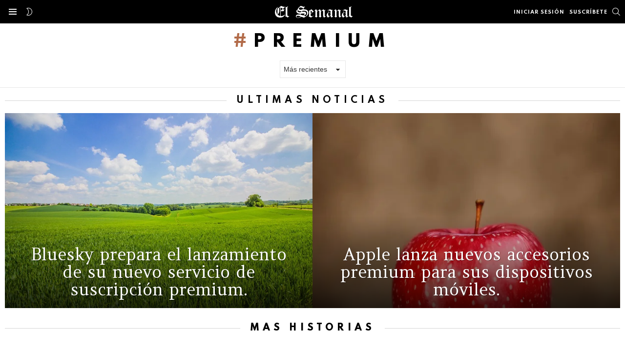

--- FILE ---
content_type: text/html; charset=UTF-8
request_url: https://elsemanal.es/tag/premium
body_size: 19695
content:
<!DOCTYPE html>
<!--[if IE 8]>
<html class="no-js g1-off-outside lt-ie10 lt-ie9" id="ie8" lang="es" prefix="og: https://ogp.me/ns#"><![endif]-->
<!--[if IE 9]>
<html class="no-js g1-off-outside lt-ie10" id="ie9" lang="es" prefix="og: https://ogp.me/ns#"><![endif]-->
<!--[if !IE]><!-->
<html class="no-js g1-off-outside" lang="es" prefix="og: https://ogp.me/ns#"><!--<![endif]-->
<head>
	<meta charset="UTF-8"/>
	<link rel="profile" href="https://gmpg.org/xfn/11"/>
	<link rel="pingback" href="https://elsemanal.es/xmlrpc.php"/>

	
<meta name="viewport" content="initial-scale=1.0, minimum-scale=1.0, height=device-height, width=device-width" />
	<script type="fd3f498e15fa4dfc729a6db5-text/javascript">if (0 === window.location.hash.indexOf('#_=_')) { window.location.hash = ''; history.pushState('', document.title, window.location.pathname); window.location.reload(); }</script>
	
<!-- Optimización para motores de búsqueda de Rank Math -  https://rankmath.com/ -->
<title>premium archivos - ElSemanal</title>
<meta name="robots" content="follow, index, max-snippet:-1, max-video-preview:-1, max-image-preview:large"/>
<link rel="canonical" href="https://elsemanal.es/tag/premium" />
<meta property="og:locale" content="es_ES" />
<meta property="og:type" content="article" />
<meta property="og:title" content="premium archivos - ElSemanal" />
<meta property="og:url" content="https://elsemanal.es/tag/premium" />
<meta property="og:site_name" content="El Semanal | Noticias, Análisis y Actualidad Global" />
<meta property="og:image" content="https://i0.wp.com/elsemanal.es/wp-content/uploads/2024/10/Filipinas-mujeres-embarazadas-detenidas-en-Camboya-por-gestacion-subrogada-ilegal.webp.webp" />
<meta property="og:image:secure_url" content="https://i0.wp.com/elsemanal.es/wp-content/uploads/2024/10/Filipinas-mujeres-embarazadas-detenidas-en-Camboya-por-gestacion-subrogada-ilegal.webp.webp" />
<meta property="og:image:width" content="1024" />
<meta property="og:image:height" content="1024" />
<meta property="og:image:type" content="image/webp" />
<meta name="twitter:card" content="summary_large_image" />
<meta name="twitter:title" content="premium archivos - ElSemanal" />
<meta name="twitter:image" content="https://i0.wp.com/elsemanal.es/wp-content/uploads/2024/10/Filipinas-mujeres-embarazadas-detenidas-en-Camboya-por-gestacion-subrogada-ilegal.webp.webp" />
<meta name="twitter:label1" content="Entradas" />
<meta name="twitter:data1" content="5" />
<script type="application/ld+json" class="rank-math-schema">{"@context":"https://schema.org","@graph":[{"@type":"NewsMediaOrganization","@id":"https://elsemanal.es/#organization","name":"El Semanal | Noticias, An\u00e1lisis y Actualidad Global","url":"https://elsemanal.es","logo":{"@type":"ImageObject","@id":"https://elsemanal.es/#logo","url":"https://elsemanal.es/wp-content/uploads/2024/10/favicon_400x400.jpeg","contentUrl":"https://elsemanal.es/wp-content/uploads/2024/10/favicon_400x400.jpeg","caption":"El Semanal | Noticias, An\u00e1lisis y Actualidad Global","inLanguage":"es","width":"200","height":"200"}},{"@type":"WebSite","@id":"https://elsemanal.es/#website","url":"https://elsemanal.es","name":"El Semanal | Noticias, An\u00e1lisis y Actualidad Global","alternateName":"ElSemanal.es","publisher":{"@id":"https://elsemanal.es/#organization"},"inLanguage":"es"},{"@type":"BreadcrumbList","@id":"https://elsemanal.es/tag/premium#breadcrumb","itemListElement":[{"@type":"ListItem","position":"1","item":{"@id":"https://elsemanal.es","name":"Portada"}},{"@type":"ListItem","position":"2","item":{"@id":"https://elsemanal.es/tag/premium","name":"premium"}}]},{"@type":"CollectionPage","@id":"https://elsemanal.es/tag/premium#webpage","url":"https://elsemanal.es/tag/premium","name":"premium archivos - ElSemanal","isPartOf":{"@id":"https://elsemanal.es/#website"},"inLanguage":"es","breadcrumb":{"@id":"https://elsemanal.es/tag/premium#breadcrumb"}}]}</script>
<!-- /Plugin Rank Math WordPress SEO -->

<link rel='dns-prefetch' href='//stats.wp.com' />
<link rel='dns-prefetch' href='//fonts.googleapis.com' />

<link rel='preconnect' href='//i0.wp.com' />
<link rel='preconnect' href='//c0.wp.com' />
<link rel="alternate" type="application/rss+xml" title="ElSemanal &raquo; Feed" href="https://elsemanal.es/feed" />
<link rel="alternate" type="application/rss+xml" title="ElSemanal &raquo; Feed de los comentarios" href="https://elsemanal.es/comments/feed" />
<script type="fd3f498e15fa4dfc729a6db5-text/javascript" id="wpp-js" src="https://elsemanal.es/wp-content/plugins/wordpress-popular-posts/assets/js/wpp.min.js?ver=7.3.1" data-sampling="0" data-sampling-rate="100" data-api-url="https://elsemanal.es/wp-json/wordpress-popular-posts" data-post-id="0" data-token="a3b9bd9271" data-lang="0" data-debug="0"></script>
<link rel="alternate" type="application/rss+xml" title="ElSemanal &raquo; Etiqueta premium del feed" href="https://elsemanal.es/tag/premium/feed" />
<style id='wp-img-auto-sizes-contain-inline-css' type='text/css'>
img:is([sizes=auto i],[sizes^="auto," i]){contain-intrinsic-size:3000px 1500px}
/*# sourceURL=wp-img-auto-sizes-contain-inline-css */
</style>
<style id='wp-emoji-styles-inline-css' type='text/css'>

	img.wp-smiley, img.emoji {
		display: inline !important;
		border: none !important;
		box-shadow: none !important;
		height: 1em !important;
		width: 1em !important;
		margin: 0 0.07em !important;
		vertical-align: -0.1em !important;
		background: none !important;
		padding: 0 !important;
	}
/*# sourceURL=wp-emoji-styles-inline-css */
</style>
<style id='classic-theme-styles-inline-css' type='text/css'>
/*! This file is auto-generated */
.wp-block-button__link{color:#fff;background-color:#32373c;border-radius:9999px;box-shadow:none;text-decoration:none;padding:calc(.667em + 2px) calc(1.333em + 2px);font-size:1.125em}.wp-block-file__button{background:#32373c;color:#fff;text-decoration:none}
/*# sourceURL=/wp-includes/css/classic-themes.min.css */
</style>
<link rel='stylesheet' id='mpp_gutenberg-css' href='https://elsemanal.es/wp-content/plugins/metronet-profile-picture/dist/blocks.style.build.css?ver=2.6.2' type='text/css' media='all' />
<link rel='stylesheet' id='adace-style-css' href='https://elsemanal.es/wp-content/plugins/ad-ace/assets/css/style.min.css?ver=1.3.28' type='text/css' media='all' />
<link rel='stylesheet' id='shoppable-images-css-css' href='https://elsemanal.es/wp-content/plugins/ad-ace/assets/css/shoppable-images-front.min.css?ver=1.3.28' type='text/css' media='all' />
<link rel='stylesheet' id='cace-all-css' href='https://elsemanal.es/wp-content/plugins/comment-ace/assets/css/all.min.css?ver=1.0.8' type='text/css' media='all' />
<link rel='stylesheet' id='contact-form-7-css' href='https://elsemanal.es/wp-content/plugins/contact-form-7/includes/css/styles.css?ver=5.9.6' type='text/css' media='all' />
<link rel='stylesheet' id='mace-lazy-load-youtube-css' href='https://elsemanal.es/wp-content/plugins/media-ace/includes/lazy-load/assets/css/youtube.min.css?ver=1.4.13' type='text/css' media='all' />
<link rel='stylesheet' id='mace-gallery-css' href='https://elsemanal.es/wp-content/plugins/media-ace/includes/gallery/css/gallery.min.css?ver=6.9' type='text/css' media='all' />
<link rel='stylesheet' id='jquery-magnific-popup-css' href='https://elsemanal.es/wp-content/plugins/snax/assets/js/jquery.magnific-popup/magnific-popup.css?ver=6.9' type='text/css' media='all' />
<link rel='stylesheet' id='snax-css' href='https://elsemanal.es/wp-content/plugins/snax/css/snax.min.css?ver=1.94' type='text/css' media='all' />
<link rel='stylesheet' id='wyr-main-css' href='https://elsemanal.es/wp-content/plugins/whats-your-reaction/css/main.min.css?ver=1.3.20' type='text/css' media='all' />
<link rel='stylesheet' id='wordpress-popular-posts-css-css' href='https://elsemanal.es/wp-content/plugins/wordpress-popular-posts/assets/css/wpp.css?ver=7.3.1' type='text/css' media='all' />
<link rel='stylesheet' id='g1-main-css' href='https://elsemanal.es/wp-content/themes/bimber/css/9.2.5/styles/fashion/all-light.min.css?ver=9.2.5' type='text/css' media='all' />
<link rel='stylesheet' id='bimber-google-fonts-css' href='//fonts.googleapis.com/css?family=Amethysta%3A400%7CSpartan%3A400%2C300%2C600%2C700%2C800&#038;subset=latin%2Clatin-ext&#038;display=swap&#038;ver=9.2.5' type='text/css' media='all' />
<link rel='stylesheet' id='bimber-dynamic-style-css' href='https://elsemanal.es/wp-content/uploads/dynamic-style-1744641400.css' type='text/css' media='all' />
<link rel='stylesheet' id='cace-form-css' href='https://elsemanal.es/wp-content/plugins/comment-ace/assets/css/form.min.css?ver=1.0.8' type='text/css' media='all' />
<link rel='stylesheet' id='bimber-snax-extra-css' href='https://elsemanal.es/wp-content/themes/bimber/css/9.2.5/styles/fashion/snax-extra-light.min.css?ver=9.2.5' type='text/css' media='all' />
<link rel='stylesheet' id='bimber-vc-css' href='https://elsemanal.es/wp-content/themes/bimber/css/9.2.5/styles/fashion/vc-light.min.css?ver=9.2.5' type='text/css' media='all' />
<link rel='stylesheet' id='bimber-mashshare-css' href='https://elsemanal.es/wp-content/themes/bimber/css/9.2.5/styles/fashion/mashshare-light.min.css?ver=9.2.5' type='text/css' media='all' />
<script type="fd3f498e15fa4dfc729a6db5-text/javascript" src="https://c0.wp.com/c/6.9/wp-includes/js/jquery/jquery.min.js" id="jquery-core-js"></script>
<script type="fd3f498e15fa4dfc729a6db5-text/javascript" src="https://c0.wp.com/c/6.9/wp-includes/js/jquery/jquery-migrate.min.js" id="jquery-migrate-js"></script>
<script type="fd3f498e15fa4dfc729a6db5-text/javascript" src="https://elsemanal.es/wp-content/plugins/ad-ace/assets/js/slot-slideup.js?ver=1.3.28" id="adace-slot-slideup-js"></script>
<script type="fd3f498e15fa4dfc729a6db5-text/javascript" src="https://elsemanal.es/wp-content/plugins/ad-ace/includes/shoppable-images/assets/js/shoppable-images-front.js?ver=1.3.28" id="shoppable-images-js-js"></script>
<script type="fd3f498e15fa4dfc729a6db5-text/javascript" src="https://elsemanal.es/wp-content/plugins/ad-ace/assets/js/coupons.js?ver=1.3.28" id="adace-coupons-js"></script>
<script type="fd3f498e15fa4dfc729a6db5-text/javascript" src="https://elsemanal.es/wp-content/themes/bimber/js/modernizr/modernizr-custom.min.js?ver=3.3.0" id="modernizr-js"></script>
<link rel="https://api.w.org/" href="https://elsemanal.es/wp-json/" /><link rel="alternate" title="JSON" type="application/json" href="https://elsemanal.es/wp-json/wp/v2/tags/4888" /><link rel="EditURI" type="application/rsd+xml" title="RSD" href="https://elsemanal.es/xmlrpc.php?rsd" />
<link rel="preload" href="https://elsemanal.es/wp-content/plugins/g1-socials/css/iconfont/fonts/g1-socials.woff" as="font" type="font/woff" crossorigin="anonymous">        <style>
        .getty.aligncenter {
            text-align: center;
        }
        .getty.alignleft {
            float: none;
            margin-right: 0;
        }
        .getty.alignleft > div {
            float: left;
            margin-right: 5px;
        }
        .getty.alignright {
            float: none;
            margin-left: 0;
        }
        .getty.alignright > div {
            float: right;
            margin-left: 5px;
        }
        </style>
        	<style>
		.lazyload, .lazyloading {
			opacity: 0;
		}
		.lazyloaded {
			opacity: 1;
		}
		.lazyload,
		.lazyloading,
		.lazyloaded {
			transition: opacity 0.175s ease-in-out;
		}

		iframe.lazyloading {
			opacity: 1;
			transition: opacity 0.375s ease-in-out;
			background: #f2f2f2 no-repeat center;
		}
		iframe.lazyloaded {
			opacity: 1;
		}
	</style>
	<link rel="preload" href="https://elsemanal.es/wp-content/plugins/snax/css/snaxicon/fonts/snaxicon.woff" as="font" type="font/woff" crossorigin="anonymous">	<style>img#wpstats{display:none}</style>
		            <style id="wpp-loading-animation-styles">@-webkit-keyframes bgslide{from{background-position-x:0}to{background-position-x:-200%}}@keyframes bgslide{from{background-position-x:0}to{background-position-x:-200%}}.wpp-widget-block-placeholder,.wpp-shortcode-placeholder{margin:0 auto;width:60px;height:3px;background:#dd3737;background:linear-gradient(90deg,#dd3737 0%,#571313 10%,#dd3737 100%);background-size:200% auto;border-radius:3px;-webkit-animation:bgslide 1s infinite linear;animation:bgslide 1s infinite linear}</style>
            	<style>
	@font-face {
		font-family: "bimber";
					src:url("https://elsemanal.es/wp-content/themes/bimber/css/9.2.5/bunchy/fonts/bimber.eot");
			src:url("https://elsemanal.es/wp-content/themes/bimber/css/9.2.5/bunchy/fonts/bimber.eot?#iefix") format("embedded-opentype"),
			url("https://elsemanal.es/wp-content/themes/bimber/css/9.2.5/bunchy/fonts/bimber.woff") format("woff"),
			url("https://elsemanal.es/wp-content/themes/bimber/css/9.2.5/bunchy/fonts/bimber.ttf") format("truetype"),
			url("https://elsemanal.es/wp-content/themes/bimber/css/9.2.5/bunchy/fonts/bimber.svg#bimber") format("svg");
						font-weight: normal;
		font-style: normal;
		font-display: block;
	}
	</style>
	<!-- Google tag (gtag.js) -->
<script async src="https://www.googletagmanager.com/gtag/js?id=G-RNSLRVCJBJ" type="fd3f498e15fa4dfc729a6db5-text/javascript"></script>
<script type="fd3f498e15fa4dfc729a6db5-text/javascript">
  window.dataLayer = window.dataLayer || [];
  function gtag(){dataLayer.push(arguments);}
  gtag('js', new Date());

  gtag('config', 'G-RNSLRVCJBJ');
</script><meta name="theme-color" content="#000000" />
<meta name="generator" content="Powered by WPBakery Page Builder - drag and drop page builder for WordPress."/>
<link rel="preload" href="https://elsemanal.es/wp-content/plugins/comment-ace/assets/css/iconfont/fonts/cace.woff" as="font" type="font/woff" crossorigin="anonymous"><link rel="icon" href="https://i0.wp.com/elsemanal.es/wp-content/uploads/2024/06/cropped-Yz3KOg3z_400x400.jpeg?fit=32%2C32&#038;ssl=1" sizes="32x32" />
<link rel="icon" href="https://i0.wp.com/elsemanal.es/wp-content/uploads/2024/06/cropped-Yz3KOg3z_400x400.jpeg?resize=192%2C192&#038;ssl=1" sizes="192x192" />
<link rel="apple-touch-icon" href="https://i0.wp.com/elsemanal.es/wp-content/uploads/2024/06/cropped-Yz3KOg3z_400x400.jpeg?fit=180%2C180&#038;ssl=1" />
<meta name="msapplication-TileImage" content="https://i0.wp.com/elsemanal.es/wp-content/uploads/2024/06/cropped-Yz3KOg3z_400x400.jpeg?fit=270%2C270&#038;ssl=1" />
<meta name="g1:switch-skin-css" content="https://elsemanal.es/wp-content/themes/bimber/css/9.2.5/styles/mode-dark.min.css" />	<script type="fd3f498e15fa4dfc729a6db5-text/javascript">if("undefined"!=typeof localStorage){var skinItemId=document.getElementsByName("g1:skin-item-id");skinItemId=skinItemId.length>0?skinItemId[0].getAttribute("content"):"g1_skin",window.g1SwitchSkin=function(e,t){if(e){var n=document.getElementById("g1-switch-skin-css");if(n){n.parentNode.removeChild(n),document.documentElement.classList.remove("g1-skinmode");try{localStorage.removeItem(skinItemId)}catch(e){}}else{t?document.write('<link id="g1-switch-skin-css" rel="stylesheet" type="text/css" media="all" href="'+document.getElementsByName("g1:switch-skin-css")[0].getAttribute("content")+'" />'):((n=document.createElement("link")).id="g1-switch-skin-css",n.href=document.getElementsByName("g1:switch-skin-css")[0].getAttribute("content"),n.rel="stylesheet",n.media="all",document.head.appendChild(n)),document.documentElement.classList.add("g1-skinmode");try{localStorage.setItem(skinItemId,e)}catch(e){}}}};try{var mode=localStorage.getItem(skinItemId);window.g1SwitchSkin(mode,!0)}catch(e){}}</script>
		<script type="fd3f498e15fa4dfc729a6db5-text/javascript">if("undefined"!=typeof localStorage){var nsfwItemId=document.getElementsByName("g1:nsfw-item-id");nsfwItemId=nsfwItemId.length>0?nsfwItemId[0].getAttribute("content"):"g1_nsfw_off",window.g1SwitchNSFW=function(e){e?(localStorage.setItem(nsfwItemId,1),document.documentElement.classList.add("g1-nsfw-off")):(localStorage.removeItem(nsfwItemId),document.documentElement.classList.remove("g1-nsfw-off"))};try{var nsfwmode=localStorage.getItem(nsfwItemId);window.g1SwitchNSFW(nsfwmode)}catch(e){}}</script>
	<noscript><style> .wpb_animate_when_almost_visible { opacity: 1; }</style></noscript><style id='global-styles-inline-css' type='text/css'>
:root{--wp--preset--aspect-ratio--square: 1;--wp--preset--aspect-ratio--4-3: 4/3;--wp--preset--aspect-ratio--3-4: 3/4;--wp--preset--aspect-ratio--3-2: 3/2;--wp--preset--aspect-ratio--2-3: 2/3;--wp--preset--aspect-ratio--16-9: 16/9;--wp--preset--aspect-ratio--9-16: 9/16;--wp--preset--color--black: #000000;--wp--preset--color--cyan-bluish-gray: #abb8c3;--wp--preset--color--white: #ffffff;--wp--preset--color--pale-pink: #f78da7;--wp--preset--color--vivid-red: #cf2e2e;--wp--preset--color--luminous-vivid-orange: #ff6900;--wp--preset--color--luminous-vivid-amber: #fcb900;--wp--preset--color--light-green-cyan: #7bdcb5;--wp--preset--color--vivid-green-cyan: #00d084;--wp--preset--color--pale-cyan-blue: #8ed1fc;--wp--preset--color--vivid-cyan-blue: #0693e3;--wp--preset--color--vivid-purple: #9b51e0;--wp--preset--gradient--vivid-cyan-blue-to-vivid-purple: linear-gradient(135deg,rgb(6,147,227) 0%,rgb(155,81,224) 100%);--wp--preset--gradient--light-green-cyan-to-vivid-green-cyan: linear-gradient(135deg,rgb(122,220,180) 0%,rgb(0,208,130) 100%);--wp--preset--gradient--luminous-vivid-amber-to-luminous-vivid-orange: linear-gradient(135deg,rgb(252,185,0) 0%,rgb(255,105,0) 100%);--wp--preset--gradient--luminous-vivid-orange-to-vivid-red: linear-gradient(135deg,rgb(255,105,0) 0%,rgb(207,46,46) 100%);--wp--preset--gradient--very-light-gray-to-cyan-bluish-gray: linear-gradient(135deg,rgb(238,238,238) 0%,rgb(169,184,195) 100%);--wp--preset--gradient--cool-to-warm-spectrum: linear-gradient(135deg,rgb(74,234,220) 0%,rgb(151,120,209) 20%,rgb(207,42,186) 40%,rgb(238,44,130) 60%,rgb(251,105,98) 80%,rgb(254,248,76) 100%);--wp--preset--gradient--blush-light-purple: linear-gradient(135deg,rgb(255,206,236) 0%,rgb(152,150,240) 100%);--wp--preset--gradient--blush-bordeaux: linear-gradient(135deg,rgb(254,205,165) 0%,rgb(254,45,45) 50%,rgb(107,0,62) 100%);--wp--preset--gradient--luminous-dusk: linear-gradient(135deg,rgb(255,203,112) 0%,rgb(199,81,192) 50%,rgb(65,88,208) 100%);--wp--preset--gradient--pale-ocean: linear-gradient(135deg,rgb(255,245,203) 0%,rgb(182,227,212) 50%,rgb(51,167,181) 100%);--wp--preset--gradient--electric-grass: linear-gradient(135deg,rgb(202,248,128) 0%,rgb(113,206,126) 100%);--wp--preset--gradient--midnight: linear-gradient(135deg,rgb(2,3,129) 0%,rgb(40,116,252) 100%);--wp--preset--font-size--small: 13px;--wp--preset--font-size--medium: 20px;--wp--preset--font-size--large: 36px;--wp--preset--font-size--x-large: 42px;--wp--preset--spacing--20: 0.44rem;--wp--preset--spacing--30: 0.67rem;--wp--preset--spacing--40: 1rem;--wp--preset--spacing--50: 1.5rem;--wp--preset--spacing--60: 2.25rem;--wp--preset--spacing--70: 3.38rem;--wp--preset--spacing--80: 5.06rem;--wp--preset--shadow--natural: 6px 6px 9px rgba(0, 0, 0, 0.2);--wp--preset--shadow--deep: 12px 12px 50px rgba(0, 0, 0, 0.4);--wp--preset--shadow--sharp: 6px 6px 0px rgba(0, 0, 0, 0.2);--wp--preset--shadow--outlined: 6px 6px 0px -3px rgb(255, 255, 255), 6px 6px rgb(0, 0, 0);--wp--preset--shadow--crisp: 6px 6px 0px rgb(0, 0, 0);}:where(.is-layout-flex){gap: 0.5em;}:where(.is-layout-grid){gap: 0.5em;}body .is-layout-flex{display: flex;}.is-layout-flex{flex-wrap: wrap;align-items: center;}.is-layout-flex > :is(*, div){margin: 0;}body .is-layout-grid{display: grid;}.is-layout-grid > :is(*, div){margin: 0;}:where(.wp-block-columns.is-layout-flex){gap: 2em;}:where(.wp-block-columns.is-layout-grid){gap: 2em;}:where(.wp-block-post-template.is-layout-flex){gap: 1.25em;}:where(.wp-block-post-template.is-layout-grid){gap: 1.25em;}.has-black-color{color: var(--wp--preset--color--black) !important;}.has-cyan-bluish-gray-color{color: var(--wp--preset--color--cyan-bluish-gray) !important;}.has-white-color{color: var(--wp--preset--color--white) !important;}.has-pale-pink-color{color: var(--wp--preset--color--pale-pink) !important;}.has-vivid-red-color{color: var(--wp--preset--color--vivid-red) !important;}.has-luminous-vivid-orange-color{color: var(--wp--preset--color--luminous-vivid-orange) !important;}.has-luminous-vivid-amber-color{color: var(--wp--preset--color--luminous-vivid-amber) !important;}.has-light-green-cyan-color{color: var(--wp--preset--color--light-green-cyan) !important;}.has-vivid-green-cyan-color{color: var(--wp--preset--color--vivid-green-cyan) !important;}.has-pale-cyan-blue-color{color: var(--wp--preset--color--pale-cyan-blue) !important;}.has-vivid-cyan-blue-color{color: var(--wp--preset--color--vivid-cyan-blue) !important;}.has-vivid-purple-color{color: var(--wp--preset--color--vivid-purple) !important;}.has-black-background-color{background-color: var(--wp--preset--color--black) !important;}.has-cyan-bluish-gray-background-color{background-color: var(--wp--preset--color--cyan-bluish-gray) !important;}.has-white-background-color{background-color: var(--wp--preset--color--white) !important;}.has-pale-pink-background-color{background-color: var(--wp--preset--color--pale-pink) !important;}.has-vivid-red-background-color{background-color: var(--wp--preset--color--vivid-red) !important;}.has-luminous-vivid-orange-background-color{background-color: var(--wp--preset--color--luminous-vivid-orange) !important;}.has-luminous-vivid-amber-background-color{background-color: var(--wp--preset--color--luminous-vivid-amber) !important;}.has-light-green-cyan-background-color{background-color: var(--wp--preset--color--light-green-cyan) !important;}.has-vivid-green-cyan-background-color{background-color: var(--wp--preset--color--vivid-green-cyan) !important;}.has-pale-cyan-blue-background-color{background-color: var(--wp--preset--color--pale-cyan-blue) !important;}.has-vivid-cyan-blue-background-color{background-color: var(--wp--preset--color--vivid-cyan-blue) !important;}.has-vivid-purple-background-color{background-color: var(--wp--preset--color--vivid-purple) !important;}.has-black-border-color{border-color: var(--wp--preset--color--black) !important;}.has-cyan-bluish-gray-border-color{border-color: var(--wp--preset--color--cyan-bluish-gray) !important;}.has-white-border-color{border-color: var(--wp--preset--color--white) !important;}.has-pale-pink-border-color{border-color: var(--wp--preset--color--pale-pink) !important;}.has-vivid-red-border-color{border-color: var(--wp--preset--color--vivid-red) !important;}.has-luminous-vivid-orange-border-color{border-color: var(--wp--preset--color--luminous-vivid-orange) !important;}.has-luminous-vivid-amber-border-color{border-color: var(--wp--preset--color--luminous-vivid-amber) !important;}.has-light-green-cyan-border-color{border-color: var(--wp--preset--color--light-green-cyan) !important;}.has-vivid-green-cyan-border-color{border-color: var(--wp--preset--color--vivid-green-cyan) !important;}.has-pale-cyan-blue-border-color{border-color: var(--wp--preset--color--pale-cyan-blue) !important;}.has-vivid-cyan-blue-border-color{border-color: var(--wp--preset--color--vivid-cyan-blue) !important;}.has-vivid-purple-border-color{border-color: var(--wp--preset--color--vivid-purple) !important;}.has-vivid-cyan-blue-to-vivid-purple-gradient-background{background: var(--wp--preset--gradient--vivid-cyan-blue-to-vivid-purple) !important;}.has-light-green-cyan-to-vivid-green-cyan-gradient-background{background: var(--wp--preset--gradient--light-green-cyan-to-vivid-green-cyan) !important;}.has-luminous-vivid-amber-to-luminous-vivid-orange-gradient-background{background: var(--wp--preset--gradient--luminous-vivid-amber-to-luminous-vivid-orange) !important;}.has-luminous-vivid-orange-to-vivid-red-gradient-background{background: var(--wp--preset--gradient--luminous-vivid-orange-to-vivid-red) !important;}.has-very-light-gray-to-cyan-bluish-gray-gradient-background{background: var(--wp--preset--gradient--very-light-gray-to-cyan-bluish-gray) !important;}.has-cool-to-warm-spectrum-gradient-background{background: var(--wp--preset--gradient--cool-to-warm-spectrum) !important;}.has-blush-light-purple-gradient-background{background: var(--wp--preset--gradient--blush-light-purple) !important;}.has-blush-bordeaux-gradient-background{background: var(--wp--preset--gradient--blush-bordeaux) !important;}.has-luminous-dusk-gradient-background{background: var(--wp--preset--gradient--luminous-dusk) !important;}.has-pale-ocean-gradient-background{background: var(--wp--preset--gradient--pale-ocean) !important;}.has-electric-grass-gradient-background{background: var(--wp--preset--gradient--electric-grass) !important;}.has-midnight-gradient-background{background: var(--wp--preset--gradient--midnight) !important;}.has-small-font-size{font-size: var(--wp--preset--font-size--small) !important;}.has-medium-font-size{font-size: var(--wp--preset--font-size--medium) !important;}.has-large-font-size{font-size: var(--wp--preset--font-size--large) !important;}.has-x-large-font-size{font-size: var(--wp--preset--font-size--x-large) !important;}
/*# sourceURL=global-styles-inline-css */
</style>
<link rel='stylesheet' id='g1-socials-basic-screen-css' href='https://elsemanal.es/wp-content/plugins/g1-socials/css/screen-basic.min.css?ver=1.2.28' type='text/css' media='all' />
<link rel='stylesheet' id='g1-socials-snapcode-css' href='https://elsemanal.es/wp-content/plugins/g1-socials/css/snapcode.min.css?ver=1.2.28' type='text/css' media='all' />
</head>

<body data-rsssl=1 class="archive tag tag-premium tag-4888 wp-embed-responsive wp-theme-bimber snax-hoverable g1-layout-stretched g1-hoverable g1-has-mobile-logo g1-sidebar-normal wpb-js-composer js-comp-ver-6.10.0 vc_responsive" itemscope="" itemtype="http://schema.org/WebPage" >

<div class="g1-body-inner">

	<div id="page">
		

		

					<div class="g1-row g1-row-layout-page g1-hb-row g1-hb-row-normal g1-hb-row-a g1-hb-row-1 g1-hb-boxed g1-hb-sticky-off g1-hb-shadow-off">
			<div class="g1-row-inner">
				<div class="g1-column g1-dropable">
											<div class="g1-bin-1 g1-bin-grow-off">
							<div class="g1-bin g1-bin-align-left">
															</div>
						</div>
											<div class="g1-bin-2 g1-bin-grow-off">
							<div class="g1-bin g1-bin-align-center">
															</div>
						</div>
											<div class="g1-bin-3 g1-bin-grow-off">
							<div class="g1-bin g1-bin-align-right">
															</div>
						</div>
									</div>
			</div>
			<div class="g1-row-background"></div>
		</div>
			<div class="g1-row g1-row-layout-page g1-hb-row g1-hb-row-normal g1-hb-row-b g1-hb-row-2 g1-hb-boxed g1-hb-sticky-off g1-hb-shadow-off">
			<div class="g1-row-inner">
				<div class="g1-column g1-dropable">
											<div class="g1-bin-1 g1-bin-grow-on">
							<div class="g1-bin g1-bin-align-left">
																		<a class="g1-hamburger g1-hamburger-show g1-hamburger-s  " href="#">
		<span class="g1-hamburger-icon"></span>
			<span class="g1-hamburger-label
			g1-hamburger-label-hidden			">Menú</span>
	</a>
																	<div class="g1-drop g1-drop-nojs g1-drop-with-anim g1-drop-before g1-drop-the-skin g1-drop-the-skin-light g1-drop-s g1-drop-icon">
	<button class="g1-button-none g1-drop-toggle">
		<span class="g1-drop-toggle-icon"></span><span class="g1-drop-toggle-text">Switch skin</span>
		<span class="g1-drop-toggle-arrow"></span>
	</button>
			<div class="g1-drop-content">
							<p class="g1-skinmode-desc">Switch to the dark mode that&#039;s kinder on your eyes at night time.</p>
				<p class="g1-skinmode-desc">Switch to the light mode that&#039;s kinder on your eyes at day time.</p>
					</div>
	</div>

															</div>
						</div>
											<div class="g1-bin-2 g1-bin-grow-off">
							<div class="g1-bin g1-bin-align-center">
																	<div class="g1-id g1-id-desktop">
			<p class="g1-mega g1-mega-1st site-title">
	
			<a class="g1-logo-wrapper"
			   href="https://elsemanal.es/" rel="home">
									<picture class="g1-logo g1-logo-default">
						<source media="(min-width: 1025px)" srcset="https://elsemanal.es/wp-content/uploads/2024/06/logo5.png 2x,https://elsemanal.es/wp-content/uploads/2024/06/logo5.png 1x">
						<source media="(max-width: 1024px)" srcset="data:image/svg+xml,%3Csvg%20xmlns%3D%27http%3A%2F%2Fwww.w3.org%2F2000%2Fsvg%27%20viewBox%3D%270%200%20170%2028%27%2F%3E">
						<img
							src="https://elsemanal.es/wp-content/uploads/2024/06/logo5.png"
							width="170"
							height="28"
							alt="ElSemanal" />
					</picture>

												</a>

			</p>
	
            <script type="fd3f498e15fa4dfc729a6db5-text/javascript">
            try {
                if ( localStorage.getItem(skinItemId ) ) {
                    var _g1;
                    _g1 = document.getElementById('g1-logo-inverted-img');
                    _g1.classList.remove('lazyload');
                    _g1.setAttribute('src', _g1.getAttribute('data-src') );

                    _g1 = document.getElementById('g1-logo-inverted-source');
                    _g1.setAttribute('srcset', _g1.getAttribute('data-srcset'));
                }
            } catch(e) {}
        </script>
    
	</div>															</div>
						</div>
											<div class="g1-bin-3 g1-bin-grow-on">
							<div class="g1-bin g1-bin-align-right">
																	<nav class="g1-drop g1-drop-with-anim g1-drop-before g1-drop-the-user  g1-drop-m g1-drop-text ">


	<a class="g1-drop-toggle snax-login-required" href="https://elsemanal.es/wp-login.php?snax_login_popup=on">
		<span class="g1-drop-toggle-icon"></span><span class="g1-drop-toggle-text">Iniciar sesión</span>
		<span class="g1-drop-toggle-arrow"></span>
	</a>

	
	
	</nav>
																			<div class="g1-drop g1-drop-with-anim g1-drop-before g1-drop-the-newsletter g1-drop-s g1-drop-text ">
			<span class="g1-drop-toggle">
				<span class="g1-drop-toggle-icon"></span><span class="g1-drop-toggle-text">Suscríbete</span>
				<span class="g1-drop-toggle-arrow"></span>
			</span>

			<div class="g1-drop-content">
				<aside id="bimber-mc4wp-form-counter-1" class="g1-newsletter g1-newsletter-vertical ">
	<header>
		<h2 class="g1-delta g1-delta-2nd"><span>Newsletter</span></h2>	</header>

	
	
	
	<script type="fd3f498e15fa4dfc729a6db5-text/javascript">(function() {
	window.mc4wp = window.mc4wp || {
		listeners: [],
		forms: {
			on: function(evt, cb) {
				window.mc4wp.listeners.push(
					{
						event   : evt,
						callback: cb
					}
				);
			}
		}
	}
})();
</script><!-- Mailchimp for WordPress v4.9.17 - https://wordpress.org/plugins/mailchimp-for-wp/ --><form id="mc4wp-form-1" class="mc4wp-form mc4wp-form-4562" method="post" data-id="4562" data-name="Default sign-up form" ><div class="mc4wp-form-fields"><p>
	<label>Dirección de correo electrónico:</label> 
		<input type="email" name="EMAIL" placeholder="Tu dirección de correo electrónico" required />
</p>

<p>
	<input type="submit" value="Registro" />
</p></div><label style="display: none !important;">Deja vacío este campo si eres humano: <input type="text" name="_mc4wp_honeypot" value="" tabindex="-1" autocomplete="off" /></label><input type="hidden" name="_mc4wp_timestamp" value="1769643721" /><input type="hidden" name="_mc4wp_form_id" value="4562" /><input type="hidden" name="_mc4wp_form_element_id" value="mc4wp-form-1" /><div class="mc4wp-response"></div><p class="g1-meta g1-newsletter-privacy">Al suscribirte aceptas nuestra política de privacidad y protección de datos.</p></form><!-- / Mailchimp for WordPress Plugin --></aside>			</div>
		</div>
																			<div class="g1-drop g1-drop-with-anim g1-drop-before g1-drop-the-search  g1-drop-s g1-drop-icon ">
		<a class="g1-drop-toggle" href="https://elsemanal.es/?s=">
			<span class="g1-drop-toggle-icon"></span><span class="g1-drop-toggle-text">Busca</span>
			<span class="g1-drop-toggle-arrow"></span>
		</a>
		<div class="g1-drop-content">
			

<div role="search" class="search-form-wrapper">
	<form method="get"
	      class="g1-searchform-tpl-default g1-searchform-ajax search-form"
	      action="https://elsemanal.es/">
		<label>
			<span class="screen-reader-text">Buscar:</span>
			<input type="search" class="search-field"
			       placeholder="Buscar&hellip;"
			       value="" name="s"
			       title="Buscar:" />
		</label>
		<button class="search-submit">Search</button>
	</form>

			<div class="g1-searches g1-searches-ajax"></div>
	</div>
		</div>
	</div>
															</div>
						</div>
									</div>
			</div>
			<div class="g1-row-background"></div>
		</div>
				<div class="g1-sticky-top-wrapper g1-hb-row-3">
				<div class="g1-row g1-row-layout-page g1-hb-row g1-hb-row-normal g1-hb-row-c g1-hb-row-3 g1-hb-boxed g1-hb-sticky-on g1-hb-shadow-off">
			<div class="g1-row-inner">
				<div class="g1-column g1-dropable">
											<div class="g1-bin-1 g1-bin-grow-off">
							<div class="g1-bin g1-bin-align-left">
															</div>
						</div>
											<div class="g1-bin-2 g1-bin-grow-on">
							<div class="g1-bin g1-bin-align-center">
															</div>
						</div>
											<div class="g1-bin-3 g1-bin-grow-off">
							<div class="g1-bin g1-bin-align-right">
															</div>
						</div>
									</div>
			</div>
			<div class="g1-row-background"></div>
		</div>
			</div>
				<div class="g1-row g1-row-layout-page g1-hb-row g1-hb-row-mobile g1-hb-row-a g1-hb-row-1 g1-hb-boxed g1-hb-sticky-off g1-hb-shadow-off">
			<div class="g1-row-inner">
				<div class="g1-column g1-dropable">
											<div class="g1-bin-1 g1-bin-grow-off">
							<div class="g1-bin g1-bin-align-left">
															</div>
						</div>
											<div class="g1-bin-2 g1-bin-grow-on">
							<div class="g1-bin g1-bin-align-center">
															</div>
						</div>
											<div class="g1-bin-3 g1-bin-grow-off">
							<div class="g1-bin g1-bin-align-right">
															</div>
						</div>
									</div>
			</div>
			<div class="g1-row-background"></div>
		</div>
			<div class="g1-row g1-row-layout-page g1-hb-row g1-hb-row-mobile g1-hb-row-b g1-hb-row-2 g1-hb-boxed g1-hb-sticky-off g1-hb-shadow-off">
			<div class="g1-row-inner">
				<div class="g1-column g1-dropable">
											<div class="g1-bin-1 g1-bin-grow-off">
							<div class="g1-bin g1-bin-align-left">
																		<a class="g1-hamburger g1-hamburger-show g1-hamburger-s  " href="#">
		<span class="g1-hamburger-icon"></span>
			<span class="g1-hamburger-label
			g1-hamburger-label-hidden			">Menú</span>
	</a>
															</div>
						</div>
											<div class="g1-bin-2 g1-bin-grow-on">
							<div class="g1-bin g1-bin-align-center">
																	<div class="g1-id g1-id-mobile">
			<p class="g1-mega g1-mega-1st site-title">
	
		<a class="g1-logo-wrapper"
		   href="https://elsemanal.es/" rel="home">
							<picture class="g1-logo g1-logo-default">
					<source media="(max-width: 1024px)" srcset="https://elsemanal.es/wp-content/uploads/2024/06/logo5.png 2x,https://elsemanal.es/wp-content/uploads/2024/06/logo5.png 1x">
					<source media="(min-width: 1025px)" srcset="data:image/svg+xml,%3Csvg%20xmlns%3D%27http%3A%2F%2Fwww.w3.org%2F2000%2Fsvg%27%20viewBox%3D%270%200%20170%2028%27%2F%3E">
					<img
						src="https://elsemanal.es/wp-content/uploads/2024/06/logo5.png"
						width="170"
						height="28"
						alt="ElSemanal" />
				</picture>

									</a>

			</p>
	
            <script type="fd3f498e15fa4dfc729a6db5-text/javascript">
            try {
                if ( localStorage.getItem(skinItemId ) ) {
                    var _g1;
                    _g1 = document.getElementById('g1-logo-mobile-inverted-img');
                    _g1.classList.remove('lazyload');
                    _g1.setAttribute('src', _g1.getAttribute('data-src') );

                    _g1 = document.getElementById('g1-logo-mobile-inverted-source');
                    _g1.setAttribute('srcset', _g1.getAttribute('data-srcset'));
                }
            } catch(e) {}
        </script>
    
	</div>															</div>
						</div>
											<div class="g1-bin-3 g1-bin-grow-off">
							<div class="g1-bin g1-bin-align-right">
																		<div class="g1-drop g1-drop-with-anim g1-drop-before g1-drop-the-search  g1-drop-s g1-drop-icon ">
		<a class="g1-drop-toggle" href="https://elsemanal.es/?s=">
			<span class="g1-drop-toggle-icon"></span><span class="g1-drop-toggle-text">Busca</span>
			<span class="g1-drop-toggle-arrow"></span>
		</a>
		<div class="g1-drop-content">
			

<div role="search" class="search-form-wrapper">
	<form method="get"
	      class="g1-searchform-tpl-default g1-searchform-ajax search-form"
	      action="https://elsemanal.es/">
		<label>
			<span class="screen-reader-text">Buscar:</span>
			<input type="search" class="search-field"
			       placeholder="Buscar&hellip;"
			       value="" name="s"
			       title="Buscar:" />
		</label>
		<button class="search-submit">Search</button>
	</form>

			<div class="g1-searches g1-searches-ajax"></div>
	</div>
		</div>
	</div>
															</div>
						</div>
									</div>
			</div>
			<div class="g1-row-background"></div>
		</div>
				<div class="g1-sticky-top-wrapper g1-hb-row-3">
				<div class="g1-row g1-row-layout-page g1-hb-row g1-hb-row-mobile g1-hb-row-c g1-hb-row-3 g1-hb-boxed g1-hb-sticky-on g1-hb-shadow-off">
			<div class="g1-row-inner">
				<div class="g1-column g1-dropable">
											<div class="g1-bin-1 g1-bin-grow-off">
							<div class="g1-bin g1-bin-align-left">
															</div>
						</div>
											<div class="g1-bin-2 g1-bin-grow-off">
							<div class="g1-bin g1-bin-align-center">
															</div>
						</div>
											<div class="g1-bin-3 g1-bin-grow-off">
							<div class="g1-bin g1-bin-align-right">
															</div>
						</div>
									</div>
			</div>
			<div class="g1-row-background"></div>
		</div>
			</div>
	
		
		



		

	<div id="primary" class="g1-primary-max">
		<div id="content" role="main">

			
<header class="page-header page-header-01 archive-header archive-header-modifiable g1-row g1-row-layout-page">
	<div class="g1-row-inner">
		<div class="g1-column">
			
			<div class="g1-archive-header-text">
				<h1 class="g1-alpha g1-alpha-2nd page-title archive-title">premium</h1>
									</div>


				<div class="g1-archive-filter">
		<select id="g1-archive-filter-select">
							<option data-g1-archive-filter-url='/tag/premium?order=newest' value="newest"  selected='selected'>Más recientes</option>
							<option data-g1-archive-filter-url='/tag/premium?order=oldest' value="oldest" >Más antiguo</option>
							<option data-g1-archive-filter-url='/tag/premium?order=most_commented' value="most_commented" >Más discutido</option>
							<option data-g1-archive-filter-url='/tag/premium?order=most_views' value="most_views" >Más visto</option>
							<option data-g1-archive-filter-url='/tag/premium?order=most_upvotes' value="most_upvotes" >Mejor valorados</option>
					</select>
	</div>
				</div>
	</div>
	<div class="g1-row-background">
	</div>
</header>

			



	<section class="g1-row g1-row-layout-page archive-featured archive-featured-with-title">
		<div class="g1-row-inner">
			<div class="g1-column">

				<h2 class="g1-delta g1-delta-2nd archive-featured-title"><span><strong>Últimas noticias</strong></span></h2>
				<div class="g1-mosaic g1-mosaic-2-2">
					
						<div class="g1-mosaic-item g1-mosaic-item-1">
							
<article class="entry-tpl-tile entry-tpl-tile-xl g1-dark post-27881 post type-post status-publish format-standard has-post-thumbnail category-tecnologia-y-futuro tag-bluesky tag-lanzamiento tag-nuevo tag-premium tag-prepara tag-servicio tag-suscripcion">
	<div class="entry-featured-media " ><a title="Bluesky prepara el lanzamiento de su nuevo servicio de suscripción premium." class="g1-frame" href="https://elsemanal.es/bluesky-prepara-el-lanzamiento-de-su-nuevo-servicio-de-suscripcion-premium"><div class="g1-frame-inner"><img data-expand="600" width="960" height="640" src="data:image/svg+xml;charset=utf-8,%3Csvg xmlns%3D'http%3A%2F%2Fwww.w3.org%2F2000%2Fsvg' viewBox%3D'0 0 960 640'%2F%3E" data-src="https://elsemanal.es/wp-content/uploads/2024/10/Bluesky-prepara-el-lanzamiento-de-su-nuevo-servicio-de-suscripcion.jpg" class="lazyload attachment-bimber-tile-xl size-bimber-tile-xl wp-post-image" alt="" decoding="async" fetchpriority="high" data-srcset="https://i0.wp.com/elsemanal.es/wp-content/uploads/2024/10/Bluesky-prepara-el-lanzamiento-de-su-nuevo-servicio-de-suscripcion.jpg?w=960&amp;ssl=1 960w, https://i0.wp.com/elsemanal.es/wp-content/uploads/2024/10/Bluesky-prepara-el-lanzamiento-de-su-nuevo-servicio-de-suscripcion.jpg?resize=300%2C200&amp;ssl=1 300w, https://i0.wp.com/elsemanal.es/wp-content/uploads/2024/10/Bluesky-prepara-el-lanzamiento-de-su-nuevo-servicio-de-suscripcion.jpg?resize=768%2C512&amp;ssl=1 768w, https://i0.wp.com/elsemanal.es/wp-content/uploads/2024/10/Bluesky-prepara-el-lanzamiento-de-su-nuevo-servicio-de-suscripcion.jpg?resize=180%2C120&amp;ssl=1 180w, https://i0.wp.com/elsemanal.es/wp-content/uploads/2024/10/Bluesky-prepara-el-lanzamiento-de-su-nuevo-servicio-de-suscripcion.jpg?resize=620%2C413&amp;ssl=1 620w, https://i0.wp.com/elsemanal.es/wp-content/uploads/2024/10/Bluesky-prepara-el-lanzamiento-de-su-nuevo-servicio-de-suscripcion.jpg?resize=600%2C400&amp;ssl=1 600w, https://i0.wp.com/elsemanal.es/wp-content/uploads/2024/10/Bluesky-prepara-el-lanzamiento-de-su-nuevo-servicio-de-suscripcion.jpg?resize=407%2C271&amp;ssl=1 407w, https://i0.wp.com/elsemanal.es/wp-content/uploads/2024/10/Bluesky-prepara-el-lanzamiento-de-su-nuevo-servicio-de-suscripcion.jpg?resize=813%2C542&amp;ssl=1 813w, https://i0.wp.com/elsemanal.es/wp-content/uploads/2024/10/Bluesky-prepara-el-lanzamiento-de-su-nuevo-servicio-de-suscripcion.jpg?resize=608%2C405&amp;ssl=1 608w, https://i0.wp.com/elsemanal.es/wp-content/uploads/2024/10/Bluesky-prepara-el-lanzamiento-de-su-nuevo-servicio-de-suscripcion.jpg?resize=833%2C555&amp;ssl=1 833w, https://i0.wp.com/elsemanal.es/wp-content/uploads/2024/10/Bluesky-prepara-el-lanzamiento-de-su-nuevo-servicio-de-suscripcion.jpg?resize=72%2C48&amp;ssl=1 72w, https://i0.wp.com/elsemanal.es/wp-content/uploads/2024/10/Bluesky-prepara-el-lanzamiento-de-su-nuevo-servicio-de-suscripcion.jpg?resize=144%2C96&amp;ssl=1 144w, https://i0.wp.com/elsemanal.es/wp-content/uploads/2024/10/Bluesky-prepara-el-lanzamiento-de-su-nuevo-servicio-de-suscripcion.jpg?resize=313%2C209&amp;ssl=1 313w" data-sizes="(max-width: 960px) 100vw, 960px" /><span class="g1-frame-icon g1-frame-icon-"></span></div></a></div>
	<div class="entry-body">
		<header class="entry-header">
			<div class="entry-before-title">
				
							</div>

			<h3 class="g1-alpha g1-alpha-1st entry-title"><a href="https://elsemanal.es/bluesky-prepara-el-lanzamiento-de-su-nuevo-servicio-de-suscripcion-premium" rel="bookmark">Bluesky prepara el lanzamiento de su nuevo servicio de suscripción premium.</a></h3>		</header>

			</div>
</article>
						</div>

					
						<div class="g1-mosaic-item g1-mosaic-item-2">
							
<article class="entry-tpl-tile entry-tpl-tile-xl g1-dark post-26949 post type-post status-publish format-standard has-post-thumbnail category-tecnologia-y-futuro tag-accesorios tag-apple tag-dispositivos tag-lanza tag-moviles tag-nuevos tag-para tag-premium tag-sus">
	<div class="entry-featured-media " ><a title="Apple lanza nuevos accesorios premium para sus dispositivos móviles." class="g1-frame" href="https://elsemanal.es/apple-lanza-nuevos-accesorios-premium-para-sus-dispositivos-moviles"><div class="g1-frame-inner"><img data-expand="600" width="617" height="720" src="data:image/svg+xml;charset=utf-8,%3Csvg xmlns%3D'http%3A%2F%2Fwww.w3.org%2F2000%2Fsvg' viewBox%3D'0 0 617 720'%2F%3E" data-src="https://elsemanal.es/wp-content/uploads/2024/10/Apple-lanza-nuevos-accesorios-premium-para-sus-dispositivos-moviles.jpg" class="lazyload attachment-bimber-tile-xl size-bimber-tile-xl wp-post-image" alt="" decoding="async" data-srcset="https://i0.wp.com/elsemanal.es/wp-content/uploads/2024/10/Apple-lanza-nuevos-accesorios-premium-para-sus-dispositivos-moviles.jpg?w=617&amp;ssl=1 617w, https://i0.wp.com/elsemanal.es/wp-content/uploads/2024/10/Apple-lanza-nuevos-accesorios-premium-para-sus-dispositivos-moviles.jpg?resize=257%2C300&amp;ssl=1 257w, https://i0.wp.com/elsemanal.es/wp-content/uploads/2024/10/Apple-lanza-nuevos-accesorios-premium-para-sus-dispositivos-moviles.jpg?resize=300%2C350&amp;ssl=1 300w, https://i0.wp.com/elsemanal.es/wp-content/uploads/2024/10/Apple-lanza-nuevos-accesorios-premium-para-sus-dispositivos-moviles.jpg?resize=600%2C700&amp;ssl=1 600w, https://i0.wp.com/elsemanal.es/wp-content/uploads/2024/10/Apple-lanza-nuevos-accesorios-premium-para-sus-dispositivos-moviles.jpg?resize=407%2C475&amp;ssl=1 407w, https://i0.wp.com/elsemanal.es/wp-content/uploads/2024/10/Apple-lanza-nuevos-accesorios-premium-para-sus-dispositivos-moviles.jpg?resize=608%2C709&amp;ssl=1 608w, https://i0.wp.com/elsemanal.es/wp-content/uploads/2024/10/Apple-lanza-nuevos-accesorios-premium-para-sus-dispositivos-moviles.jpg?resize=41%2C48&amp;ssl=1 41w, https://i0.wp.com/elsemanal.es/wp-content/uploads/2024/10/Apple-lanza-nuevos-accesorios-premium-para-sus-dispositivos-moviles.jpg?resize=82%2C96&amp;ssl=1 82w, https://i0.wp.com/elsemanal.es/wp-content/uploads/2024/10/Apple-lanza-nuevos-accesorios-premium-para-sus-dispositivos-moviles.jpg?resize=313%2C365&amp;ssl=1 313w" data-sizes="(max-width: 617px) 100vw, 617px" /><span class="g1-frame-icon g1-frame-icon-"></span></div></a></div>
	<div class="entry-body">
		<header class="entry-header">
			<div class="entry-before-title">
				
							</div>

			<h3 class="g1-alpha g1-alpha-1st entry-title"><a href="https://elsemanal.es/apple-lanza-nuevos-accesorios-premium-para-sus-dispositivos-moviles" rel="bookmark">Apple lanza nuevos accesorios premium para sus dispositivos móviles.</a></h3>		</header>

			</div>
</article>
						</div>

									</div>

			</div>
		</div>
		<div class="g1-row-background">
		</div>
	</section>

	

	<div class="page-body archive-body g1-row g1-row-layout-page g1-row-padding-m">
		<div class="g1-row-inner">
			<div id="primary" class="g1-column">
				<h2 class="g1-delta g1-delta-2nd g1-collection-title"><span>Más historias</span></h2>
				<div class="g1-collection g1-collection-zigzag">
					<div class="g1-collection-viewport">
						<ul class="g1-collection-items">
															
																	<li class="g1-collection-item g1-collection-item-entry-odd">
										<article class="entry-tpl-zigzag post-26600 post type-post status-publish format-standard has-post-thumbnail category-tecnologia-y-futuro tag-con tag-diseno tag-fold tag-galaxy tag-innovaciones tag-lanzado tag-premium tag-samsung tag-tecnologicas">

	<div class="entry-featured-media " ><a title="Samsung Galaxy Z Fold lanzado con innovaciones tecnológicas y diseño premium." class="g1-frame" href="https://elsemanal.es/samsung-galaxy-z-fold-lanzado-con-innovaciones-tecnologicas-y-diseno-premium"><div class="g1-frame-inner"><img data-expand="600" width="620" height="413" src="data:image/svg+xml;charset=utf-8,%3Csvg xmlns%3D'http%3A%2F%2Fwww.w3.org%2F2000%2Fsvg' viewBox%3D'0 0 620 413'%2F%3E" data-src="https://i0.wp.com/elsemanal.es/wp-content/uploads/2024/10/Samsung-Galaxy-Z-Fold-lanzado-con-innovaciones-tecnologicas-y-diseno.jpg?fit=620%2C413&amp;ssl=1" class="lazyload attachment-bimber-zigzag size-bimber-zigzag wp-post-image" alt="" decoding="async" data-srcset="https://i0.wp.com/elsemanal.es/wp-content/uploads/2024/10/Samsung-Galaxy-Z-Fold-lanzado-con-innovaciones-tecnologicas-y-diseno.jpg?w=960&amp;ssl=1 960w, https://i0.wp.com/elsemanal.es/wp-content/uploads/2024/10/Samsung-Galaxy-Z-Fold-lanzado-con-innovaciones-tecnologicas-y-diseno.jpg?resize=300%2C200&amp;ssl=1 300w, https://i0.wp.com/elsemanal.es/wp-content/uploads/2024/10/Samsung-Galaxy-Z-Fold-lanzado-con-innovaciones-tecnologicas-y-diseno.jpg?resize=768%2C512&amp;ssl=1 768w, https://i0.wp.com/elsemanal.es/wp-content/uploads/2024/10/Samsung-Galaxy-Z-Fold-lanzado-con-innovaciones-tecnologicas-y-diseno.jpg?resize=180%2C120&amp;ssl=1 180w, https://i0.wp.com/elsemanal.es/wp-content/uploads/2024/10/Samsung-Galaxy-Z-Fold-lanzado-con-innovaciones-tecnologicas-y-diseno.jpg?resize=620%2C413&amp;ssl=1 620w, https://i0.wp.com/elsemanal.es/wp-content/uploads/2024/10/Samsung-Galaxy-Z-Fold-lanzado-con-innovaciones-tecnologicas-y-diseno.jpg?resize=600%2C400&amp;ssl=1 600w, https://i0.wp.com/elsemanal.es/wp-content/uploads/2024/10/Samsung-Galaxy-Z-Fold-lanzado-con-innovaciones-tecnologicas-y-diseno.jpg?resize=407%2C271&amp;ssl=1 407w, https://i0.wp.com/elsemanal.es/wp-content/uploads/2024/10/Samsung-Galaxy-Z-Fold-lanzado-con-innovaciones-tecnologicas-y-diseno.jpg?resize=813%2C542&amp;ssl=1 813w, https://i0.wp.com/elsemanal.es/wp-content/uploads/2024/10/Samsung-Galaxy-Z-Fold-lanzado-con-innovaciones-tecnologicas-y-diseno.jpg?resize=608%2C405&amp;ssl=1 608w, https://i0.wp.com/elsemanal.es/wp-content/uploads/2024/10/Samsung-Galaxy-Z-Fold-lanzado-con-innovaciones-tecnologicas-y-diseno.jpg?resize=833%2C555&amp;ssl=1 833w, https://i0.wp.com/elsemanal.es/wp-content/uploads/2024/10/Samsung-Galaxy-Z-Fold-lanzado-con-innovaciones-tecnologicas-y-diseno.jpg?resize=72%2C48&amp;ssl=1 72w, https://i0.wp.com/elsemanal.es/wp-content/uploads/2024/10/Samsung-Galaxy-Z-Fold-lanzado-con-innovaciones-tecnologicas-y-diseno.jpg?resize=144%2C96&amp;ssl=1 144w, https://i0.wp.com/elsemanal.es/wp-content/uploads/2024/10/Samsung-Galaxy-Z-Fold-lanzado-con-innovaciones-tecnologicas-y-diseno.jpg?resize=313%2C209&amp;ssl=1 313w" data-sizes="(max-width: 620px) 100vw, 620px" /><span class="g1-frame-icon g1-frame-icon-"></span></div></a></div>
		
	<div class="entry-body">
		<header class="entry-header">
			<div class="entry-before-title">
				
				<span class="entry-categories "><span class="entry-categories-inner"><span class="entry-categories-label">in</span> <a href="https://elsemanal.es/tecnologia-y-futuro" class="entry-category entry-category-item-53">Tecnología y Futuro</a></span></span>			</div>

			<h2 class="g1-alpha g1-alpha-1st entry-title" itemprop="headline"><a href="https://elsemanal.es/samsung-galaxy-z-fold-lanzado-con-innovaciones-tecnologicas-y-diseno-premium" rel="bookmark">Samsung Galaxy Z Fold lanzado con innovaciones tecnológicas y diseño premium.</a></h2>
			
							<p class="g1-meta entry-meta">
                    <span class="entry-byline entry-byline-with-avatar">
									<span class="entry-author">
	
		<span class="entry-meta-label">Por</span>
			<a href="https://elsemanal.es/author/elsemanal" title="Posts by Redacción - El Semanal" rel="author">
			<img data-expand="600" width="30" height="30" src="data:image/svg+xml;charset=utf-8,%3Csvg xmlns%3D'http%3A%2F%2Fwww.w3.org%2F2000%2Fsvg' viewBox%3D'0 0 30 30'%2F%3E" data-src="https://i0.wp.com/elsemanal.es/wp-content/uploads/2024/06/cropped-Yz3KOg3z_400x400.jpeg?fit=30%2C30&amp;ssl=1" class="lazyload avatar avatar-30 photo" alt="" decoding="async" loading="lazy" data-srcset="https://i0.wp.com/elsemanal.es/wp-content/uploads/2024/06/cropped-Yz3KOg3z_400x400.jpeg?w=512&amp;ssl=1 512w, https://i0.wp.com/elsemanal.es/wp-content/uploads/2024/06/cropped-Yz3KOg3z_400x400.jpeg?resize=300%2C300&amp;ssl=1 300w, https://i0.wp.com/elsemanal.es/wp-content/uploads/2024/06/cropped-Yz3KOg3z_400x400.jpeg?resize=150%2C150&amp;ssl=1 150w, https://i0.wp.com/elsemanal.es/wp-content/uploads/2024/06/cropped-Yz3KOg3z_400x400.jpeg?resize=192%2C192&amp;ssl=1 192w, https://i0.wp.com/elsemanal.es/wp-content/uploads/2024/06/cropped-Yz3KOg3z_400x400.jpeg?resize=384%2C384&amp;ssl=1 384w, https://i0.wp.com/elsemanal.es/wp-content/uploads/2024/06/cropped-Yz3KOg3z_400x400.jpeg?resize=110%2C110&amp;ssl=1 110w, https://i0.wp.com/elsemanal.es/wp-content/uploads/2024/06/cropped-Yz3KOg3z_400x400.jpeg?resize=220%2C220&amp;ssl=1 220w, https://i0.wp.com/elsemanal.es/wp-content/uploads/2024/06/cropped-Yz3KOg3z_400x400.jpeg?resize=407%2C407&amp;ssl=1 407w, https://i0.wp.com/elsemanal.es/wp-content/uploads/2024/06/cropped-Yz3KOg3z_400x400.jpeg?resize=440%2C440&amp;ssl=1 440w, https://i0.wp.com/elsemanal.es/wp-content/uploads/2024/06/cropped-Yz3KOg3z_400x400.jpeg?resize=48%2C48&amp;ssl=1 48w, https://i0.wp.com/elsemanal.es/wp-content/uploads/2024/06/cropped-Yz3KOg3z_400x400.jpeg?resize=96%2C96&amp;ssl=1 96w, https://i0.wp.com/elsemanal.es/wp-content/uploads/2024/06/cropped-Yz3KOg3z_400x400.jpeg?resize=311%2C311&amp;ssl=1 311w, https://i0.wp.com/elsemanal.es/wp-content/uploads/2024/06/cropped-Yz3KOg3z_400x400.jpeg?resize=313%2C313&amp;ssl=1 313w, https://i0.wp.com/elsemanal.es/wp-content/uploads/2024/06/cropped-Yz3KOg3z_400x400.jpeg?resize=270%2C270&amp;ssl=1 270w, https://i0.wp.com/elsemanal.es/wp-content/uploads/2024/06/cropped-Yz3KOg3z_400x400.jpeg?resize=180%2C180&amp;ssl=1 180w, https://i0.wp.com/elsemanal.es/wp-content/uploads/2024/06/cropped-Yz3KOg3z_400x400.jpeg?resize=32%2C32&amp;ssl=1 32w" data-sizes="auto, (max-width: 30px) 100vw, 30px" />
							<strong>Redacción - El Semanal</strong>
					</a>
	</span>
	
						<time class="entry-date" datetime="2024-10-21T10:54:32+00:00">octubre 21, 2024, 10:54 am</time>					</span>
				</p>
					</header>

		
		
					<footer class="entry-todome g1-dropable snax">
				
				
				
							</footer>
			</div>
</article>
									</li>
								
																							<li class="g1-collection-item">
			
<aside id="bimber-mc4wp-form-counter-2" class="g1-box g1-box-tpl-frame g1-newsletter g1-newsletter-horizontal g1-box g1-newsletter g1-newsletter-horizontal">
	<div class="g1-box-icon">
	</div>
	<div class="g1-box-inner">
		<header>
			<h2 class="g1-delta g1-delta-2nd"><span>Newsletter</span></h2>		</header>

		
		<p class="g1-mega g1-mega-1st">Suscríbete a El Semanal</p>

					<p class="g1-delta g1-delta-3rd">Recibe las últimas noticias y artículos directamente a tu correo electrónico</p>
		
		<script type="fd3f498e15fa4dfc729a6db5-text/javascript">(function() {
	window.mc4wp = window.mc4wp || {
		listeners: [],
		forms: {
			on: function(evt, cb) {
				window.mc4wp.listeners.push(
					{
						event   : evt,
						callback: cb
					}
				);
			}
		}
	}
})();
</script><!-- Mailchimp for WordPress v4.9.17 - https://wordpress.org/plugins/mailchimp-for-wp/ --><form id="mc4wp-form-2" class="mc4wp-form mc4wp-form-4562" method="post" data-id="4562" data-name="Default sign-up form" ><div class="mc4wp-form-fields"><p>
	<label>Dirección de correo electrónico:</label> 
		<input type="email" name="EMAIL" placeholder="Tu dirección de correo electrónico" required />
</p>

<p>
	<input type="submit" value="Registro" />
</p></div><label style="display: none !important;">Deja vacío este campo si eres humano: <input type="text" name="_mc4wp_honeypot" value="" tabindex="-1" autocomplete="off" /></label><input type="hidden" name="_mc4wp_timestamp" value="1769643721" /><input type="hidden" name="_mc4wp_form_id" value="4562" /><input type="hidden" name="_mc4wp_form_element_id" value="mc4wp-form-2" /><div class="mc4wp-response"></div><p class="g1-meta g1-newsletter-privacy">Al suscribirte aceptas nuestra política de privacidad y protección de datos.</p></form><!-- / Mailchimp for WordPress Plugin -->	</div>

	<div class="g1-box-background g1-current-background">
	</div>
</aside>
	</li>

																	<li class="g1-collection-item g1-collection-item-entry-even">
										<article class="entry-tpl-zigzag post-24514 post type-post status-publish format-standard has-post-thumbnail category-tecnologia-y-futuro tag-acceso tag-compartidas tag-con tag-cuentas tag-ilimitado tag-innovadora tag-lanza tag-premium tag-suscripcion">

	<div class="entry-featured-media " ><a title="Se lanza innovadora suscripción premium con acceso ilimitado a cuentas compartidas." class="g1-frame" href="https://elsemanal.es/se-lanza-innovadora-suscripcion-premium-con-acceso-ilimitado-a-cuentas-compartidas"><div class="g1-frame-inner"><img data-expand="600" width="620" height="411" src="data:image/svg+xml;charset=utf-8,%3Csvg xmlns%3D'http%3A%2F%2Fwww.w3.org%2F2000%2Fsvg' viewBox%3D'0 0 620 411'%2F%3E" data-src="https://i0.wp.com/elsemanal.es/wp-content/uploads/2024/10/Se-lanza-innovadora-suscripcion-premium-con-acceso-ilimitado-a-cuentas.jpg?fit=620%2C411&amp;ssl=1" class="lazyload attachment-bimber-zigzag size-bimber-zigzag wp-post-image" alt="" decoding="async" loading="lazy" data-srcset="https://i0.wp.com/elsemanal.es/wp-content/uploads/2024/10/Se-lanza-innovadora-suscripcion-premium-con-acceso-ilimitado-a-cuentas.jpg?w=960&amp;ssl=1 960w, https://i0.wp.com/elsemanal.es/wp-content/uploads/2024/10/Se-lanza-innovadora-suscripcion-premium-con-acceso-ilimitado-a-cuentas.jpg?resize=300%2C199&amp;ssl=1 300w, https://i0.wp.com/elsemanal.es/wp-content/uploads/2024/10/Se-lanza-innovadora-suscripcion-premium-con-acceso-ilimitado-a-cuentas.jpg?resize=768%2C509&amp;ssl=1 768w, https://i0.wp.com/elsemanal.es/wp-content/uploads/2024/10/Se-lanza-innovadora-suscripcion-premium-con-acceso-ilimitado-a-cuentas.jpg?resize=180%2C120&amp;ssl=1 180w, https://i0.wp.com/elsemanal.es/wp-content/uploads/2024/10/Se-lanza-innovadora-suscripcion-premium-con-acceso-ilimitado-a-cuentas.jpg?resize=620%2C411&amp;ssl=1 620w, https://i0.wp.com/elsemanal.es/wp-content/uploads/2024/10/Se-lanza-innovadora-suscripcion-premium-con-acceso-ilimitado-a-cuentas.jpg?resize=600%2C398&amp;ssl=1 600w, https://i0.wp.com/elsemanal.es/wp-content/uploads/2024/10/Se-lanza-innovadora-suscripcion-premium-con-acceso-ilimitado-a-cuentas.jpg?resize=407%2C270&amp;ssl=1 407w, https://i0.wp.com/elsemanal.es/wp-content/uploads/2024/10/Se-lanza-innovadora-suscripcion-premium-con-acceso-ilimitado-a-cuentas.jpg?resize=813%2C539&amp;ssl=1 813w, https://i0.wp.com/elsemanal.es/wp-content/uploads/2024/10/Se-lanza-innovadora-suscripcion-premium-con-acceso-ilimitado-a-cuentas.jpg?resize=608%2C403&amp;ssl=1 608w, https://i0.wp.com/elsemanal.es/wp-content/uploads/2024/10/Se-lanza-innovadora-suscripcion-premium-con-acceso-ilimitado-a-cuentas.jpg?resize=833%2C552&amp;ssl=1 833w, https://i0.wp.com/elsemanal.es/wp-content/uploads/2024/10/Se-lanza-innovadora-suscripcion-premium-con-acceso-ilimitado-a-cuentas.jpg?resize=72%2C48&amp;ssl=1 72w, https://i0.wp.com/elsemanal.es/wp-content/uploads/2024/10/Se-lanza-innovadora-suscripcion-premium-con-acceso-ilimitado-a-cuentas.jpg?resize=145%2C96&amp;ssl=1 145w, https://i0.wp.com/elsemanal.es/wp-content/uploads/2024/10/Se-lanza-innovadora-suscripcion-premium-con-acceso-ilimitado-a-cuentas.jpg?resize=313%2C207&amp;ssl=1 313w" data-sizes="auto, (max-width: 620px) 100vw, 620px" /><span class="g1-frame-icon g1-frame-icon-"></span></div></a></div>
		
	<div class="entry-body">
		<header class="entry-header">
			<div class="entry-before-title">
				<p class="entry-meta entry-stats g1-meta g1-meta g1-current-background"><span class="entry-comments-link entry-comments-link-1"><a href="https://elsemanal.es/se-lanza-innovadora-suscripcion-premium-con-acceso-ilimitado-a-cuentas-compartidas#comments"><strong>1</strong> <span>Comentario</span></a></span></p>
				<span class="entry-categories "><span class="entry-categories-inner"><span class="entry-categories-label">in</span> <a href="https://elsemanal.es/tecnologia-y-futuro" class="entry-category entry-category-item-53">Tecnología y Futuro</a></span></span>			</div>

			<h2 class="g1-alpha g1-alpha-1st entry-title" itemprop="headline"><a href="https://elsemanal.es/se-lanza-innovadora-suscripcion-premium-con-acceso-ilimitado-a-cuentas-compartidas" rel="bookmark">Se lanza innovadora suscripción premium con acceso ilimitado a cuentas compartidas.</a></h2>
			
							<p class="g1-meta entry-meta">
                    <span class="entry-byline entry-byline-with-avatar">
									<span class="entry-author">
	
		<span class="entry-meta-label">Por</span>
			<a href="https://elsemanal.es/author/elsemanal" title="Posts by Redacción - El Semanal" rel="author">
			<img data-expand="600" width="30" height="30" src="data:image/svg+xml;charset=utf-8,%3Csvg xmlns%3D'http%3A%2F%2Fwww.w3.org%2F2000%2Fsvg' viewBox%3D'0 0 30 30'%2F%3E" data-src="https://i0.wp.com/elsemanal.es/wp-content/uploads/2024/06/cropped-Yz3KOg3z_400x400.jpeg?fit=30%2C30&amp;ssl=1" class="lazyload avatar avatar-30 photo" alt="" decoding="async" loading="lazy" data-srcset="https://i0.wp.com/elsemanal.es/wp-content/uploads/2024/06/cropped-Yz3KOg3z_400x400.jpeg?w=512&amp;ssl=1 512w, https://i0.wp.com/elsemanal.es/wp-content/uploads/2024/06/cropped-Yz3KOg3z_400x400.jpeg?resize=300%2C300&amp;ssl=1 300w, https://i0.wp.com/elsemanal.es/wp-content/uploads/2024/06/cropped-Yz3KOg3z_400x400.jpeg?resize=150%2C150&amp;ssl=1 150w, https://i0.wp.com/elsemanal.es/wp-content/uploads/2024/06/cropped-Yz3KOg3z_400x400.jpeg?resize=192%2C192&amp;ssl=1 192w, https://i0.wp.com/elsemanal.es/wp-content/uploads/2024/06/cropped-Yz3KOg3z_400x400.jpeg?resize=384%2C384&amp;ssl=1 384w, https://i0.wp.com/elsemanal.es/wp-content/uploads/2024/06/cropped-Yz3KOg3z_400x400.jpeg?resize=110%2C110&amp;ssl=1 110w, https://i0.wp.com/elsemanal.es/wp-content/uploads/2024/06/cropped-Yz3KOg3z_400x400.jpeg?resize=220%2C220&amp;ssl=1 220w, https://i0.wp.com/elsemanal.es/wp-content/uploads/2024/06/cropped-Yz3KOg3z_400x400.jpeg?resize=407%2C407&amp;ssl=1 407w, https://i0.wp.com/elsemanal.es/wp-content/uploads/2024/06/cropped-Yz3KOg3z_400x400.jpeg?resize=440%2C440&amp;ssl=1 440w, https://i0.wp.com/elsemanal.es/wp-content/uploads/2024/06/cropped-Yz3KOg3z_400x400.jpeg?resize=48%2C48&amp;ssl=1 48w, https://i0.wp.com/elsemanal.es/wp-content/uploads/2024/06/cropped-Yz3KOg3z_400x400.jpeg?resize=96%2C96&amp;ssl=1 96w, https://i0.wp.com/elsemanal.es/wp-content/uploads/2024/06/cropped-Yz3KOg3z_400x400.jpeg?resize=311%2C311&amp;ssl=1 311w, https://i0.wp.com/elsemanal.es/wp-content/uploads/2024/06/cropped-Yz3KOg3z_400x400.jpeg?resize=313%2C313&amp;ssl=1 313w, https://i0.wp.com/elsemanal.es/wp-content/uploads/2024/06/cropped-Yz3KOg3z_400x400.jpeg?resize=270%2C270&amp;ssl=1 270w, https://i0.wp.com/elsemanal.es/wp-content/uploads/2024/06/cropped-Yz3KOg3z_400x400.jpeg?resize=180%2C180&amp;ssl=1 180w, https://i0.wp.com/elsemanal.es/wp-content/uploads/2024/06/cropped-Yz3KOg3z_400x400.jpeg?resize=32%2C32&amp;ssl=1 32w" data-sizes="auto, (max-width: 30px) 100vw, 30px" />
							<strong>Redacción - El Semanal</strong>
					</a>
	</span>
	
						<time class="entry-date" datetime="2024-10-09T13:44:09+00:00">octubre 9, 2024, 1:44 pm</time>					</span>
				</p>
					</header>

		
		
					<footer class="entry-todome g1-dropable snax">
				
				
				
							</footer>
			</div>
</article>
									</li>
								
																							<li class="g1-collection-item g1-injected-unit">
	
	
		
			<div class="g1-advertisement g1-advertisement-inside-zigzag">

				<div class="adace-slot-wrapper bimber_inside_zigzag  adace-slot-wrapper-main" >
	<div class="adace-disclaimer">
			</div>
	<div class="adace-slot">
			<div class="adace_ad_697a9ec942790 adace-dont-remove">

		
			<img data-expand="600" class="lazyload" src="data:image/svg+xml;charset=utf-8,%3Csvg xmlns%3D'http%3A%2F%2Fwww.w3.org%2F2000%2Fsvg' viewBox%3D'0 0 969 199'%2F%3E" data-src="https://i0.wp.com/elsemanal.es/wp-content/uploads/2024/06/Captura-desde-2024-06-30-10-25-48.png?fit=969%2C199&#038;ssl=1" data-srcset="https://i0.wp.com/elsemanal.es/wp-content/uploads/2024/06/Captura-desde-2024-06-30-10-25-48.png?fit=969%2C199&#038;ssl=1 2x, https://i0.wp.com/elsemanal.es/wp-content/uploads/2024/06/Captura-desde-2024-06-30-10-25-48.png?fit=969%2C199&#038;ssl=1 1x" width="969" height="199" alt="" />
			
			</div>
		</div>
</div>




			</div>

		
	
	</li>

																	<li class="g1-collection-item g1-collection-item-entry-odd">
										<article class="entry-tpl-zigzag post-7420 post type-post status-publish format-standard has-post-thumbnail category-tecnologia-y-futuro tag-espana tag-impulsar tag-incorpora tag-lujo tag-mayordomos tag-para tag-premium tag-turismo">

	<div class="entry-featured-media " ><a title="España incorpora mayordomos de lujo para impulsar turismo premium." class="g1-frame" href="https://elsemanal.es/espana-incorpora-mayordomos-de-lujo-para-impulsar-turismo-premium"><div class="g1-frame-inner"><img data-expand="600" width="620" height="413" src="data:image/svg+xml;charset=utf-8,%3Csvg xmlns%3D'http%3A%2F%2Fwww.w3.org%2F2000%2Fsvg' viewBox%3D'0 0 620 413'%2F%3E" data-src="https://i0.wp.com/elsemanal.es/wp-content/uploads/2024/07/Espana-incorpora-mayordomos-de-lujo-para-impulsar-turismo-premium.jpg?fit=620%2C413&amp;ssl=1" class="lazyload attachment-bimber-zigzag size-bimber-zigzag wp-post-image" alt="" decoding="async" loading="lazy" data-srcset="https://i0.wp.com/elsemanal.es/wp-content/uploads/2024/07/Espana-incorpora-mayordomos-de-lujo-para-impulsar-turismo-premium.jpg?w=960&amp;ssl=1 960w, https://i0.wp.com/elsemanal.es/wp-content/uploads/2024/07/Espana-incorpora-mayordomos-de-lujo-para-impulsar-turismo-premium.jpg?resize=300%2C200&amp;ssl=1 300w, https://i0.wp.com/elsemanal.es/wp-content/uploads/2024/07/Espana-incorpora-mayordomos-de-lujo-para-impulsar-turismo-premium.jpg?resize=768%2C512&amp;ssl=1 768w, https://i0.wp.com/elsemanal.es/wp-content/uploads/2024/07/Espana-incorpora-mayordomos-de-lujo-para-impulsar-turismo-premium.jpg?resize=180%2C120&amp;ssl=1 180w, https://i0.wp.com/elsemanal.es/wp-content/uploads/2024/07/Espana-incorpora-mayordomos-de-lujo-para-impulsar-turismo-premium.jpg?resize=620%2C413&amp;ssl=1 620w, https://i0.wp.com/elsemanal.es/wp-content/uploads/2024/07/Espana-incorpora-mayordomos-de-lujo-para-impulsar-turismo-premium.jpg?resize=600%2C400&amp;ssl=1 600w, https://i0.wp.com/elsemanal.es/wp-content/uploads/2024/07/Espana-incorpora-mayordomos-de-lujo-para-impulsar-turismo-premium.jpg?resize=407%2C271&amp;ssl=1 407w, https://i0.wp.com/elsemanal.es/wp-content/uploads/2024/07/Espana-incorpora-mayordomos-de-lujo-para-impulsar-turismo-premium.jpg?resize=813%2C542&amp;ssl=1 813w, https://i0.wp.com/elsemanal.es/wp-content/uploads/2024/07/Espana-incorpora-mayordomos-de-lujo-para-impulsar-turismo-premium.jpg?resize=608%2C405&amp;ssl=1 608w, https://i0.wp.com/elsemanal.es/wp-content/uploads/2024/07/Espana-incorpora-mayordomos-de-lujo-para-impulsar-turismo-premium.jpg?resize=833%2C555&amp;ssl=1 833w, https://i0.wp.com/elsemanal.es/wp-content/uploads/2024/07/Espana-incorpora-mayordomos-de-lujo-para-impulsar-turismo-premium.jpg?resize=72%2C48&amp;ssl=1 72w, https://i0.wp.com/elsemanal.es/wp-content/uploads/2024/07/Espana-incorpora-mayordomos-de-lujo-para-impulsar-turismo-premium.jpg?resize=144%2C96&amp;ssl=1 144w, https://i0.wp.com/elsemanal.es/wp-content/uploads/2024/07/Espana-incorpora-mayordomos-de-lujo-para-impulsar-turismo-premium.jpg?resize=313%2C209&amp;ssl=1 313w" data-sizes="auto, (max-width: 620px) 100vw, 620px" /><span class="g1-frame-icon g1-frame-icon-"></span></div></a></div>
		
	<div class="entry-body">
		<header class="entry-header">
			<div class="entry-before-title">
				
				<span class="entry-categories "><span class="entry-categories-inner"><span class="entry-categories-label">in</span> <a href="https://elsemanal.es/tecnologia-y-futuro" class="entry-category entry-category-item-53">Tecnología y Futuro</a></span></span>			</div>

			<h2 class="g1-alpha g1-alpha-1st entry-title" itemprop="headline"><a href="https://elsemanal.es/espana-incorpora-mayordomos-de-lujo-para-impulsar-turismo-premium" rel="bookmark">España incorpora mayordomos de lujo para impulsar turismo premium.</a></h2>
			
							<p class="g1-meta entry-meta">
                    <span class="entry-byline entry-byline-with-avatar">
									<span class="entry-author">
	
		<span class="entry-meta-label">Por</span>
			<a href="https://elsemanal.es/author/elsemanal" title="Posts by Redacción - El Semanal" rel="author">
			<img data-expand="600" width="30" height="30" src="data:image/svg+xml;charset=utf-8,%3Csvg xmlns%3D'http%3A%2F%2Fwww.w3.org%2F2000%2Fsvg' viewBox%3D'0 0 30 30'%2F%3E" data-src="https://i0.wp.com/elsemanal.es/wp-content/uploads/2024/06/cropped-Yz3KOg3z_400x400.jpeg?fit=30%2C30&amp;ssl=1" class="lazyload avatar avatar-30 photo" alt="" decoding="async" loading="lazy" data-srcset="https://i0.wp.com/elsemanal.es/wp-content/uploads/2024/06/cropped-Yz3KOg3z_400x400.jpeg?w=512&amp;ssl=1 512w, https://i0.wp.com/elsemanal.es/wp-content/uploads/2024/06/cropped-Yz3KOg3z_400x400.jpeg?resize=300%2C300&amp;ssl=1 300w, https://i0.wp.com/elsemanal.es/wp-content/uploads/2024/06/cropped-Yz3KOg3z_400x400.jpeg?resize=150%2C150&amp;ssl=1 150w, https://i0.wp.com/elsemanal.es/wp-content/uploads/2024/06/cropped-Yz3KOg3z_400x400.jpeg?resize=192%2C192&amp;ssl=1 192w, https://i0.wp.com/elsemanal.es/wp-content/uploads/2024/06/cropped-Yz3KOg3z_400x400.jpeg?resize=384%2C384&amp;ssl=1 384w, https://i0.wp.com/elsemanal.es/wp-content/uploads/2024/06/cropped-Yz3KOg3z_400x400.jpeg?resize=110%2C110&amp;ssl=1 110w, https://i0.wp.com/elsemanal.es/wp-content/uploads/2024/06/cropped-Yz3KOg3z_400x400.jpeg?resize=220%2C220&amp;ssl=1 220w, https://i0.wp.com/elsemanal.es/wp-content/uploads/2024/06/cropped-Yz3KOg3z_400x400.jpeg?resize=407%2C407&amp;ssl=1 407w, https://i0.wp.com/elsemanal.es/wp-content/uploads/2024/06/cropped-Yz3KOg3z_400x400.jpeg?resize=440%2C440&amp;ssl=1 440w, https://i0.wp.com/elsemanal.es/wp-content/uploads/2024/06/cropped-Yz3KOg3z_400x400.jpeg?resize=48%2C48&amp;ssl=1 48w, https://i0.wp.com/elsemanal.es/wp-content/uploads/2024/06/cropped-Yz3KOg3z_400x400.jpeg?resize=96%2C96&amp;ssl=1 96w, https://i0.wp.com/elsemanal.es/wp-content/uploads/2024/06/cropped-Yz3KOg3z_400x400.jpeg?resize=311%2C311&amp;ssl=1 311w, https://i0.wp.com/elsemanal.es/wp-content/uploads/2024/06/cropped-Yz3KOg3z_400x400.jpeg?resize=313%2C313&amp;ssl=1 313w, https://i0.wp.com/elsemanal.es/wp-content/uploads/2024/06/cropped-Yz3KOg3z_400x400.jpeg?resize=270%2C270&amp;ssl=1 270w, https://i0.wp.com/elsemanal.es/wp-content/uploads/2024/06/cropped-Yz3KOg3z_400x400.jpeg?resize=180%2C180&amp;ssl=1 180w, https://i0.wp.com/elsemanal.es/wp-content/uploads/2024/06/cropped-Yz3KOg3z_400x400.jpeg?resize=32%2C32&amp;ssl=1 32w" data-sizes="auto, (max-width: 30px) 100vw, 30px" />
							<strong>Redacción - El Semanal</strong>
					</a>
	</span>
	
						<time class="entry-date" datetime="2024-07-20T11:54:16+00:00">julio 20, 2024, 11:54 am</time>					</span>
				</p>
					</header>

		
		
					<footer class="entry-todome g1-dropable snax">
				
				
				
							</footer>
			</div>
</article>
									</li>
								
																					</ul>
					</div>

									</div><!-- .g1-collection -->

			</div><!-- .g1-column -->

		</div>
		<div class="g1-row-background"></div>
	</div><!-- .g1-row -->

		</div><!-- #content -->
	</div><!-- #primary -->

<div class="g1-row g1-row-layout-page g1-newsletter-as-row g1-newsletter-as-row-before_footer g1-before_footer g1-dark">
	<div class="g1-row-background"></div>

	<div class="g1-row-inner">
		<div class="g1-column">
			
<aside id="bimber-mc4wp-form-counter-3" class="g1-newsletter g1-newsletter-horizontal g1-newsletter-block ">
	<header>
		<h2 class="g1-delta g1-delta-2nd"><span>Newsletter</span></h2>	</header>

			<div class="g1-newsletter-avatar">
					</div>
	
	<p class="g1-mega g1-mega-1st">Suscríbete a El Semanal</p>

	
	<script type="fd3f498e15fa4dfc729a6db5-text/javascript">(function() {
	window.mc4wp = window.mc4wp || {
		listeners: [],
		forms: {
			on: function(evt, cb) {
				window.mc4wp.listeners.push(
					{
						event   : evt,
						callback: cb
					}
				);
			}
		}
	}
})();
</script><!-- Mailchimp for WordPress v4.9.17 - https://wordpress.org/plugins/mailchimp-for-wp/ --><form id="mc4wp-form-3" class="mc4wp-form mc4wp-form-4562" method="post" data-id="4562" data-name="Default sign-up form" ><div class="mc4wp-form-fields"><p>
	<label>Dirección de correo electrónico:</label> 
		<input type="email" name="EMAIL" placeholder="Tu dirección de correo electrónico" required />
</p>

<p>
	<input type="submit" value="Registro" />
</p></div><label style="display: none !important;">Deja vacío este campo si eres humano: <input type="text" name="_mc4wp_honeypot" value="" tabindex="-1" autocomplete="off" /></label><input type="hidden" name="_mc4wp_timestamp" value="1769643721" /><input type="hidden" name="_mc4wp_form_id" value="4562" /><input type="hidden" name="_mc4wp_form_element_id" value="mc4wp-form-3" /><div class="mc4wp-response"></div><p class="g1-meta g1-newsletter-privacy">Al suscribirte aceptas nuestra política de privacidad y protección de datos.</p></form><!-- / Mailchimp for WordPress Plugin --></aside>
		</div>
	</div>
</div>


	
<div class=" g1-prefooter g1-prefooter-3cols g1-row g1-row-layout-page">
	<div class="g1-row-inner">

		<div class="g1-column g1-column-1of3">
			<aside id="g1_socials-3" class="widget widget_g1_socials"><header><h2 class="g1-delta g1-delta-2nd widgettitle"><span>ElSemanal en redes sociales</span></h2></header><ul id="g1-social-icons-1" class="g1-socials-items g1-socials-items-tpl-grid">
			<li class="g1-socials-item g1-socials-item-twitter">
	   <a class="g1-socials-item-link" href="https://x.com/elsemanal_es" target="_blank" rel="noopener">
		   <span class="g1-socials-item-icon g1-socials-item-icon-48 g1-socials-item-icon-text g1-socials-item-icon-twitter"></span>
		   <span class="g1-socials-item-tooltip">
			   <span class="g1-socials-item-tooltip-inner">twitter</span>
		   </span>
	   </a>
	</li>
			<li class="g1-socials-item g1-socials-item-instagram">
	   <a class="g1-socials-item-link" href="/" target="_blank" rel="noopener">
		   <span class="g1-socials-item-icon g1-socials-item-icon-48 g1-socials-item-icon-text g1-socials-item-icon-instagram"></span>
		   <span class="g1-socials-item-tooltip">
			   <span class="g1-socials-item-tooltip-inner">instagram</span>
		   </span>
	   </a>
	</li>
			<li class="g1-socials-item g1-socials-item-youtube">
	   <a class="g1-socials-item-link" href="https://www.youtube.com/@ElsemanalEsDiario/featured" target="_blank" rel="noopener">
		   <span class="g1-socials-item-icon g1-socials-item-icon-48 g1-socials-item-icon-text g1-socials-item-icon-youtube"></span>
		   <span class="g1-socials-item-tooltip">
			   <span class="g1-socials-item-tooltip-inner">youtube</span>
		   </span>
	   </a>
	</li>
	</ul>
</aside>		</div>

		<div class="g1-column g1-column-1of3">
			<aside id="categories-3" class="widget widget_categories"><header><h2 class="g1-delta g1-delta-2nd widgettitle"><span>Secciones</span></h2></header>
			<ul>
					<li class="cat-item cat-item-1"><a href="https://elsemanal.es/actualidad">Actualidad</a>
</li>
	<li class="cat-item cat-item-55"><a href="https://elsemanal.es/cultura-y-entretenimiento">Cultura y Entretenimiento</a>
</li>
	<li class="cat-item cat-item-60"><a href="https://elsemanal.es/deportes">Deportes</a>
</li>
	<li class="cat-item cat-item-57"><a href="https://elsemanal.es/emprendimiento-e-innovacion">Emprendimiento e Innovación</a>
</li>
	<li class="cat-item cat-item-17"><a href="https://elsemanal.es/estilo-moda">Estilo y Moda</a>
</li>
	<li class="cat-item cat-item-18"><a href="https://elsemanal.es/politica">Política</a>
</li>
	<li class="cat-item cat-item-54"><a href="https://elsemanal.es/salud-y-bienestar">Salud y Bienestar</a>
</li>
	<li class="cat-item cat-item-53"><a href="https://elsemanal.es/tecnologia-y-futuro">Tecnología y Futuro</a>
</li>
			</ul>

			</aside>		</div>

		<div class="g1-column g1-column-1of3">
			<aside id="text-2" class="widget widget_text"><header><h2 class="g1-delta g1-delta-2nd widgettitle"><span>Sobre El Semanal</span></h2></header>			<div class="textwidget"><div class="flex max-w-full flex-col flex-grow">
<div class="min-h-8 text-message flex w-full flex-col items-end gap-2 whitespace-normal break-words [.text-message+&amp;]:mt-5" dir="auto" data-message-author-role="assistant" data-message-id="b8a68b5d-5727-430f-8a34-3f1693a6a169" data-message-model-slug="gpt-4o">
<div class="flex w-full flex-col gap-1 empty:hidden first:pt-[3px]">
<div class="markdown prose w-full break-words dark:prose-invert light">
<p><strong>El Semanal</strong> es un medio digital independiente que ofrece análisis profundo, periodismo investigativo y contenido relevante con un enfoque humano y local. Nos dedicamos a informar con transparencia y rigor, abordando temas actuales desde una perspectiva innovadora y accesible. En <strong>El Semanal</strong>, creemos en el poder de las historias para conectar, educar e inspirar a nuestras comunidades.</p>
</div>
</div>
</div>
</div>
</div>
		</aside><aside id="media_image-2" class="widget widget_media_image"><img width="170" height="28" src="https://i0.wp.com/elsemanal.es/wp-content/uploads/2024/07/logo5-1-1.png?fit=170%2C28&amp;ssl=1" class="image wp-image-6596  attachment-full size-full" alt="" style="max-width: 100%; height: auto;" decoding="async" loading="lazy" /></aside>		</div>

	</div>
	<div class="g1-row-background">
		<div class="g1-row-background-media">
		</div>
	</div>
</div><!-- .g1-prefooter -->

		<div class="g1-footer g1-row g1-row-layout-page">
			<div class="g1-row-inner">
				<div class="g1-column">

					<p class="g1-footer-text">© 2026 ElSemanal - Diario Digital</p>

					
					<nav id="g1-footer-nav" class="g1-footer-nav"><ul id="g1-footer-nav-menu" class=""><li id="menu-item-4540" class="menu-item menu-item-type-custom menu-item-object-custom menu-item-home menu-item-4540"><a href="https://elsemanal.es">Portada</a></li>
<li id="menu-item-4560" class="menu-item menu-item-type-post_type menu-item-object-page menu-item-4560"><a href="https://elsemanal.es/contact-us">Contacta con ElSemanal</a></li>
</ul></nav>
					
				</div><!-- .g1-column -->
			</div>
			<div class="g1-row-background">
			</div>
		</div><!-- .g1-row -->

					<a href="#page" class="g1-back-to-top">Volver arriba</a>
						</div><!-- #page -->

<div class="g1-canvas-overlay">
</div>

</div><!-- .g1-body-inner -->

<div id="g1-breakpoint-desktop">
</div>


<div class="g1-canvas g1-canvas-global g1-canvas-no-js">
	<div class="g1-canvas-inner">
		<div class="g1-canvas-content">
			<a class="g1-canvas-toggle" href="#">Cerrar</a>

			

<div role="search" class="search-form-wrapper">
	<form method="get"
	      class="g1-searchform-tpl-default search-form"
	      action="https://elsemanal.es/">
		<label>
			<span class="screen-reader-text">Buscar:</span>
			<input type="search" class="search-field"
			       placeholder="Buscar&hellip;"
			       value="" name="s"
			       title="Buscar:" />
		</label>
		<button class="search-submit">Search</button>
	</form>

	</div>
	<!-- BEGIN .g1-primary-nav -->
	<nav id="g1-canvas-primary-nav" class="g1-primary-nav"><ul id="g1-canvas-primary-nav-menu" class="g1-primary-nav-menu g1-menu-v"><li id="menu-item-4555" class="menu-item menu-item-type-custom menu-item-object-custom menu-item-home menu-item-4555"><a href="https://elsemanal.es">Portada</a></li>
<li id="menu-item-4556" class="menu-item menu-item-type-custom menu-item-object-custom menu-item-home menu-item-4556"><a href="https://elsemanal.es">Última Hora</a></li>
<li id="menu-item-25563" class="menu-item menu-item-type-taxonomy menu-item-object-category menu-item-25563"><a href="https://elsemanal.es/actualidad">Actualidad</a></li>
<li id="menu-item-25564" class="menu-item menu-item-type-taxonomy menu-item-object-category menu-item-25564"><a href="https://elsemanal.es/tecnologia-y-futuro">Tecnología y Futuro</a></li>
<li id="menu-item-25565" class="menu-item menu-item-type-taxonomy menu-item-object-category menu-item-25565"><a href="https://elsemanal.es/emprendimiento-e-innovacion">Emprendimiento e Innovación</a></li>
<li id="menu-item-25566" class="menu-item menu-item-type-taxonomy menu-item-object-category menu-item-25566"><a href="https://elsemanal.es/deportes">Deportes</a></li>
<li id="menu-item-25567" class="menu-item menu-item-type-taxonomy menu-item-object-category menu-item-25567"><a href="https://elsemanal.es/estilo-moda">Estilo y Moda</a></li>
<li id="menu-item-25568" class="menu-item menu-item-type-taxonomy menu-item-object-category menu-item-25568"><a href="https://elsemanal.es/salud-y-bienestar">Salud y Bienestar</a></li>
<li id="menu-item-25569" class="menu-item menu-item-type-taxonomy menu-item-object-category menu-item-25569"><a href="https://elsemanal.es/politica">Política</a></li>
<li id="menu-item-25570" class="menu-item menu-item-type-taxonomy menu-item-object-category menu-item-25570"><a href="https://elsemanal.es/cultura-y-entretenimiento">Cultura y Entretenimiento</a></li>
</ul></nav>		<!-- END .g1-primary-nav -->
		
			<nav class="g1-quick-nav g1-quick-nav-short">
			<ul class="g1-quick-nav-menu g1-menu g1-menu-v g1-menu-with-icons">
				
				                    						<li class="menu-item menu-item-type-g1-latest ">
							<a href="https://elsemanal.es">
								<span class="entry-flag entry-flag-latest"></span>
								Más recientes							</a>
						</li>
					
					
					
											<li class="menu-item menu-item-type-g1-trending ">
							<a href="https://elsemanal.es/top-10">
								<span class="entry-flag entry-flag-trending"></span>
								Top 10							</a>
						</li>
					
							</ul>
		</nav>
	<ul id="g1-social-icons-2" class="g1-socials-items g1-socials-items-tpl-grid g1-socials-s">
			<li class="g1-socials-item g1-socials-item-twitter">
	   <a class="g1-socials-item-link" href="https://x.com/elsemanal_es" target="_blank" rel="noopener">
		   <span class="g1-socials-item-icon g1-socials-item-icon-48 g1-socials-item-icon-text g1-socials-item-icon-twitter"></span>
		   <span class="g1-socials-item-tooltip">
			   <span class="g1-socials-item-tooltip-inner">twitter</span>
		   </span>
	   </a>
	</li>
			<li class="g1-socials-item g1-socials-item-instagram">
	   <a class="g1-socials-item-link" href="/" target="_blank" rel="noopener">
		   <span class="g1-socials-item-icon g1-socials-item-icon-48 g1-socials-item-icon-text g1-socials-item-icon-instagram"></span>
		   <span class="g1-socials-item-tooltip">
			   <span class="g1-socials-item-tooltip-inner">instagram</span>
		   </span>
	   </a>
	</li>
			<li class="g1-socials-item g1-socials-item-youtube">
	   <a class="g1-socials-item-link" href="https://www.youtube.com/@ElsemanalEsDiario/featured" target="_blank" rel="noopener">
		   <span class="g1-socials-item-icon g1-socials-item-icon-48 g1-socials-item-icon-text g1-socials-item-icon-youtube"></span>
		   <span class="g1-socials-item-tooltip">
			   <span class="g1-socials-item-tooltip-inner">youtube</span>
		   </span>
	   </a>
	</li>
	</ul>
					<a class="g1-button g1-button-m g1-button-solid snax-button snax-button-create"
		href="https://elsemanal.es/frontend-submission">Add post</a>
				</div>
							<div class="g1-canvas-background">
			</div>
			</div>
</div>
<script type="speculationrules">
{"prefetch":[{"source":"document","where":{"and":[{"href_matches":"/*"},{"not":{"href_matches":["/wp-*.php","/wp-admin/*","/wp-content/uploads/*","/wp-content/*","/wp-content/plugins/*","/wp-content/themes/bimber/*","/*\\?(.+)"]}},{"not":{"selector_matches":"a[rel~=\"nofollow\"]"}},{"not":{"selector_matches":".no-prefetch, .no-prefetch a"}}]},"eagerness":"conservative"}]}
</script>
	<style type="text/css">
		@media only screen and (max-width: 600px ) {
			.adace-hide-on-mobile{
				display:none !important;
			}
			.adace-hide-on-phone{
				display:none !important;
			}
		}
		@media only screen and (min-width: 601px  ) and  (max-width: 800px ){
			.adace-hide-on-portrait{
				display:none !important;
			}
		}
		@media only screen and (min-width: 801px  ) and  (max-width: 960px ){
			.adace-hide-on-landscape{
				display:none !important;
			}
		}
		@media only screen and (min-width: 601px  ) and  (max-width: 960px ){
			.adace-hide-on-tablet{
				display:none !important;
			}
		}
		@media only screen and (min-width: 961px  ){
			.adace-hide-on-desktop{
				display:none !important;
			}
		}
	</style>
		<div id="snax-popup-content" class="snax white-popup mfp-hide">
		
<div class="snax-login-tab snax-tab-active">

	<h2 class="g1-alpha">Log In</h2>

	
			<h3 class="g1-delta snax-login-with-social-network">With social network:</h3>
	
		<div class="snax-social-login-links snax-social-login-links-visible">
		<ul class="snax-social-login-items snax-social-login-items-tpl-buttons">
					</ul>
	</div>
	
	
					<h3 class="g1-delta"><span>Or with username:</span></h3>
		
		<h4 class="snax-form-legend snax-form-legend-sign-in">Sign In</h4>

		<div class="snax-login-form">
			<form name="loginform-in-popup" id="loginform-in-popup" action="https://elsemanal.es/wp-login.php" method="post"><div class="snax-validation-error snax-login-error-message"></div><p class="login-username">
				<label for="user_login">Nombre de usuario o correo electrónico</label>
				<input type="text" name="log" id="user_login" autocomplete="username" class="input" value="" size="20" />
			</p><p class="login-password">
				<label for="user_pass">Contraseña</label>
				<input type="password" name="pwd" id="user_pass" autocomplete="current-password" spellcheck="false" class="input" value="" size="20" />
			</p><div id="snax-login-recaptcha"></div><p class="login-remember"><label><input name="rememberme" type="checkbox" id="rememberme" value="forever" /> Recuérdame</label></p><p class="login-submit">
				<input type="submit" name="wp-submit" id="wp-submit" class="button button-primary" value="Acceder" />
				<input type="hidden" name="redirect_to" value="https://elsemanal.es/tag/premium" />
			</p></form>		</div>

		<a class="snax-link-forgot-pass" href="https://elsemanal.es/?snax_login_popup=forgot_password">Forgot password?</a>

		
	
	
</div>

<div class="snax-forgot-pass-tab snax-tab-inactive">

	<h2 class="g1-alpha g1-alpha-2nd">Forgot password?</h2>

	<p>
		Enter your account data and we will send you a link to reset your password.	</p>

	
	<div class="snax-forgot-pass-form">
		<form name="lostpasswordform" id="lostpasswordform" action="https://elsemanal.es/wp-login.php?action=lostpassword" method="post">
			<div class="snax-validation-error snax-forgot-pass-error-message"></div>
			<div class="snax-validation-error snax-forgot-pass-success-message"></div>
			<p class="forgot-username">
				<label for="user_login">Nombre de usuario o correo electrónico</label>
				<input type="text" name="user_login" id="forgot-user_login" class="input" value="" size="20" placeholder="Nombre de usuario o correo electrónico" />
			</p>
			
			<input type="hidden" name="redirect_to" value="https://elsemanal.es/tag/premium" />
			<p class="forgot-submit">
				<input type="submit" name="wp-submit" id="forgot-wp-submit" class="button button-primary button-large" value="Reset Password" />
			</p>

			<a href="#" class="snax-back-to-login-tab">Back to Login</a>
		</form>
	</div>

	
</div>

<div class="snax-reset-tab snax-tab-inactive">

	<div class="snax-reset-pass-form">
		<h2>Your password reset link appears to be invalid or expired.</h2>
	</div>


</div>

<div class="snax-gdpr-tab snax-tab-inactive">

	<h2 class="g1-alpha">Log in</h2>

	<h3 class="g1-delta">Privacy Policy</h3>

	<p>	To use social login you have to agree with the storage and handling of your data by this website.</p>

	<a class="g1-button g1-button-l g1-button-wide g1-button-solid snax-login-gdpr-accept" href="#">Accept</a>

</div>
	</div>
	<div class="snax snax-notifications snax-notifications-off">
	<div class="snax-notification">
		<button class="snax-notification-close">Close</button>
		<p class="snax-notification-text"></p>
	</div>
</div><div id="snax-popup-add-to-collection" class="snax white-popup mfp-hide">
	<h2>Add to Collection</h2>

	<div class="snax-add-to-collection"><!--  .snax-add-to-collection-loading -->
		<form class="snax-form-collection-search">
			<label>
				Add new or search				<input name="snax-collection-search" type="search" placeholder="Add new&hellip;" autocomplete="off" />
			</label>
			<input name="snax-collection-save" type="submit" value="Save" disabled="disabled" />
		</form>
		<div class="snax-collections snax-collections-tpl-listxs">
			<ul class="snax-collections-items">
				<li class="snax-collections-item">
					<div class="snax-collection snax-collection-tpl-listxs snax-collection-public">
						<p class="snax-collection-title"><a>Public collection title</a></p>
					</div>
				</li>

				<li class="snax-collections-item">
					<div class="snax-collection snax-collection-tpl-listxs snax-collection-private">
						<p class="snax-collection-title"><a>Private collection title</a></p>
					</div>
				</li>
			</ul>
		</div>
		<div class="snax-collections-leading">
			<div class="snax-collections-leading-icon"></div>
			<h3 class="snax-collections-leading-title">No Collections</h3>
			<p>Here you&#039;ll find all collections you&#039;ve created before.</p>
		</div>
	</div>
</div>
<script type="fd3f498e15fa4dfc729a6db5-text/javascript">(function() {function maybePrefixUrlField () {
  const value = this.value.trim()
  if (value !== '' && value.indexOf('http') !== 0) {
    this.value = 'http://' + value
  }
}

const urlFields = document.querySelectorAll('.mc4wp-form input[type="url"]')
for (let j = 0; j < urlFields.length; j++) {
  urlFields[j].addEventListener('blur', maybePrefixUrlField)
}
})();</script><script type="fd3f498e15fa4dfc729a6db5-text/javascript" src="https://elsemanal.es/wp-content/plugins/metronet-profile-picture/js/mpp-frontend.js?ver=2.6.2" id="mpp_gutenberg_tabs-js"></script>
<script type="fd3f498e15fa4dfc729a6db5-text/javascript" src="https://elsemanal.es/wp-content/plugins/contact-form-7/includes/swv/js/index.js?ver=5.9.6" id="swv-js"></script>
<script type="fd3f498e15fa4dfc729a6db5-text/javascript" id="contact-form-7-js-extra">
/* <![CDATA[ */
var wpcf7 = {"api":{"root":"https://elsemanal.es/wp-json/","namespace":"contact-form-7/v1"},"cached":"1"};
//# sourceURL=contact-form-7-js-extra
/* ]]> */
</script>
<script type="fd3f498e15fa4dfc729a6db5-text/javascript" src="https://elsemanal.es/wp-content/plugins/contact-form-7/includes/js/index.js?ver=5.9.6" id="contact-form-7-js"></script>
<script type="fd3f498e15fa4dfc729a6db5-text/javascript" src="https://elsemanal.es/wp-content/plugins/media-ace/includes/lazy-load/assets/js/youtube.js?ver=1.4.13" id="mace-lazy-load-youtube-js"></script>
<script type="fd3f498e15fa4dfc729a6db5-text/javascript" src="https://elsemanal.es/wp-content/plugins/media-ace/includes/lazy-load/assets/js/lazysizes/lazysizes.min.js?ver=4.0" id="lazysizes-js"></script>
<script type="fd3f498e15fa4dfc729a6db5-text/javascript" src="https://elsemanal.es/wp-content/plugins/media-ace/includes/lazy-load/assets/js/lazysizes/plugins/unveilhooks/ls.unveilhooks.min.js?ver=5.2.0" id="lazysizes-unveilhooks-js"></script>
<script type="fd3f498e15fa4dfc729a6db5-text/javascript" id="mace-gallery-js-extra">
/* <![CDATA[ */
var macegallery = {"i18n":{"of":"of"},"html":"\n\u003Cdiv class=\"g1-gallery-wrapper g1-gallery-dark\"\u003E\n\t\u003Cdiv class=\"g1-gallery\"\u003E\n\t\t\u003Cdiv class=\"g1-gallery-header\"\u003E\n\t\t\t\u003Cdiv class=\"g1-gallery-header-left\"\u003E\n\t\t\t\t\u003Cdiv class=\"g1-gallery-logo\"\u003E\n\t\t\t\t\t\t\t\t\u003C/div\u003E\n\t\t\t\t\u003Cdiv class=\"g1-gallery-title g1-gamma g1-gamma-1st\"\u003E{title}\u003C/div\u003E\n\t\t\t\u003C/div\u003E\n\t\t\t\u003Cdiv class=\"g1-gallery-header-right\"\u003E\n\t\t\t\t\u003Cdiv class=\"g1-gallery-back-to-slideshow\"\u003EBack to slideshow\u003C/div\u003E\n\t\t\t\t\u003Cdiv class=\"g1-gallery-thumbs-button\"\u003E\u003C/div\u003E\n\t\t\t\t\u003Cdiv class=\"g1-gallery-numerator\"\u003E{numerator}\u003C/div\u003E\n\t\t\t\t\u003Cdiv class=\"g1-gallery-close-button\"\u003E\u003C/div\u003E\n\t\t\t\u003C/div\u003E\n\t\t\u003C/div\u003E\n\t\t\u003Cdiv class=\"g1-gallery-body\"\u003E\n\t\t\t\u003Cdiv class=\"g1-gallery-frames\"\u003E\n\t\t\t\t{frames}\n\t\t\t\u003C/div\u003E\n\t\t\t\u003Cdiv class=\"g1-gallery-thumbnails32\"\u003E\n\t\t\t\t\u003Cdiv class=\"g1-gallery-thumbnails-collection\"\u003E\n\t\t\t\t\t{thumbnails32}\n\t\t\t\t\u003C/div\u003E\n\t\t\t\u003C/div\u003E\n\t\t\t\u003Cdiv class=\"g1-gallery-sidebar\"\u003E\n\t\t\t\t\t\u003Cdiv class=\"g1-gallery-shares\"\u003E\n\t\t\t\t\t\u003C/div\u003E\n\t\t\t\t\t\u003Cdiv class=\"g1-gallery-ad\"\u003E\u003C/div\u003E\n\t\t\t\t\t\t\t\t\t\t\t\u003Cdiv class=\"g1-gallery-thumbnails\"\u003E\n\t\t\t\t\t\t\t\u003Cdiv class=\"g1-gallery-thumbnails-up\"\u003E\u003C/div\u003E\n\t\t\t\t\t\t\t\u003Cdiv class=\"g1-gallery-thumbnails-collection\"\u003E{thumbnails}\u003C/div\u003E\n\t\t\t\t\t\t\t\u003Cdiv class=\"g1-gallery-thumbnails-down\"\u003E\u003C/div\u003E\n\t\t\t\t\t\t\u003C/div\u003E\n\t\t\t\t\t\t\t\t\u003C/div\u003E\n\t\t\u003C/div\u003E\n\t\u003C/div\u003E\n\u003C/div\u003E\n","shares":"\u003Ca class=\"g1-gallery-share g1-gallery-share-pinterest bimber-share-pinterest\" href=\"https://pinterest.com/pin/create/button?url=mace_replace_shortlink&description=mace_replace_title&media=mace_replace_image_url\" title=\"Compartir en Pinterest\" target=\"_blank\" rel=\"nofollow\"\u003ECompartir en Pinterest\u003C/a\u003E\u003Ca class=\"g1-gallery-share g1-gallery-share-fb bimber-share-facebook\" href=\"https://www.facebook.com/dialog/share?app_id=&display=popup&href=mace_replace_noesc_shortlink&quote=mace_replace_noesc_title\" title=\"Compartir en Facebook\" data-share-url=\"mace_replace_noesc_shortlink\" data-share-text=\"mace_replace_noesc_title\" data-on-share-callback=\"\" target=\"_blank\" rel=\"nofollow\"\u003ECompartir en Facebook\u003C/a\u003E\u003Ca class=\"g1-gallery-share g1-gallery-share-twitter bimber-share-twitter\" href=\"//twitter.com/intent/tweet?url=mace_replace_shortlink&text=mace_replace_title%20\" title=\"Compartir en X\" target=\"_blank\" rel=\"nofollow\"\u003ECompartir en X\u003C/a\u003E"};
//# sourceURL=mace-gallery-js-extra
/* ]]> */
</script>
<script type="fd3f498e15fa4dfc729a6db5-text/javascript" src="https://elsemanal.es/wp-content/plugins/media-ace/includes/gallery/js/gallery.js?ver=1.4.13" id="mace-gallery-js"></script>
<script type="fd3f498e15fa4dfc729a6db5-text/javascript" id="snax-collections-js-extra">
/* <![CDATA[ */
var snax_collections_js_config = {"ajax_url":"https://elsemanal.es/wp-admin/admin-ajax.php","home_url":"https://elsemanal.es","user_id":"0","post_id":"0","nonce":"5744b89a59","history":"off","i18n":{"are_you_sure_remove":"Entire collection with all items will be removed. Proceed?","are_you_sure_clear_all":"All collection items will be removed. Proceed?","removed":"Collection has been successfully removed","removing_items":"Removing collection items..."}};
//# sourceURL=snax-collections-js-extra
/* ]]> */
</script>
<script type="fd3f498e15fa4dfc729a6db5-text/javascript" src="https://elsemanal.es/wp-content/plugins/snax/assets/js/collections.min.js?ver=1.94" id="snax-collections-js"></script>
<script type="fd3f498e15fa4dfc729a6db5-text/javascript" src="https://elsemanal.es/wp-content/plugins/snax/assets/js/jquery.magnific-popup/jquery.magnific-popup.min.js?ver=1.1.0" id="jquery-magnific-popup-js"></script>
<script type="fd3f498e15fa4dfc729a6db5-text/javascript" src="https://elsemanal.es/wp-content/plugins/snax/assets/js/jquery.timeago/jquery.timeago.js?ver=1.5.2" id="jquery-timeago-js"></script>
<script type="fd3f498e15fa4dfc729a6db5-text/javascript" src="https://elsemanal.es/wp-content/plugins/snax/assets/js/jquery.timeago/locales/jquery.timeago.es.js" id="jquery-timeago-es-js"></script>
<script type="fd3f498e15fa4dfc729a6db5-text/javascript" id="snax-front-js-extra">
/* <![CDATA[ */
var snax_front_config = {"ajax_url":"https://elsemanal.es/wp-admin/admin-ajax.php","site_url":"https://elsemanal.es","autosave_interval":"60","use_login_recaptcha":"","recaptcha_api_url":"https://www.google.com/recaptcha/api.js","recaptcha_version":"20","recaptcha_site_key":"","enable_login_popup":"1","login_url":"https://elsemanal.es/wp-login.php?snax_login_popup=on","login_popup_url_var":"snax_login_popup","logged_in":"","login_success_var":"snax_login_success","delete_status_var":"snax_delete_status","item_comments_js_enabled":"","i18n":{"are_you_sure":"Are you sure?","recaptcha_invalid":"\u003Cstrong\u003EERROR\u003C/strong\u003E: The reCAPTCHA you entered is incorrect.","passwords_dont_match":"Passwords don't match.","link_invalid":"Your password reset link appears to be invalid or expired.","password_set":"New password has been set","duplicate_comment":"Duplicate comment detected; it looks as though you&#8217;ve already said that!","comment_fail":"Comment Submission Failure","see_all_replies":"See all replies","user_is_logging":"Please wait. You are logging in&hellip;","points_singular_tpl":"\u003Cstrong\u003E%d\u003C/strong\u003E Voto","points_plural_tpl":"\u003Cstrong\u003E%d\u003C/strong\u003E Votos","points_singular_short_tpl":"\u003Cstrong\u003E%s\u003C/strong\u003E Voto","points_plural_short_tpl":"\u003Cstrong\u003E%s\u003C/strong\u003E Votos","popup_close_label":"Close (Esc)"}};
//# sourceURL=snax-front-js-extra
/* ]]> */
</script>
<script type="fd3f498e15fa4dfc729a6db5-text/javascript" src="https://elsemanal.es/wp-content/plugins/snax/assets/js/front.js?ver=1.94" id="snax-front-js"></script>
<script type="fd3f498e15fa4dfc729a6db5-text/javascript" id="wyr-front-js-extra">
/* <![CDATA[ */
var wyr_front_config = {"ajax_url":"https://elsemanal.es/wp-admin/admin-ajax.php","error_msg":"Some error occurred while voting. Please try again.","number_format":{"decimals":0,"dec_point":",","thousands_sep":"."}};
//# sourceURL=wyr-front-js-extra
/* ]]> */
</script>
<script type="fd3f498e15fa4dfc729a6db5-text/javascript" src="https://elsemanal.es/wp-content/plugins/whats-your-reaction/js/front.js?ver=1.3.20" id="wyr-front-js"></script>
<script type="fd3f498e15fa4dfc729a6db5-text/javascript" id="bimber-shares-js-extra">
/* <![CDATA[ */
var bimber_shares_config = {"debug_mode":"","facebook_sdk":{"url":"https://connect.facebook.net/es_ES/sdk.js","app_id":"","version":"v5.0"},"microshares":{"tpl":"","domain":"https://elsemanal.es/"},"i18n":{"fb_app_id_not_set":"Facebook App Id not set in Theme Options \u003E Shares"}};
//# sourceURL=bimber-shares-js-extra
/* ]]> */
</script>
<script type="fd3f498e15fa4dfc729a6db5-text/javascript" src="https://elsemanal.es/wp-content/themes/bimber/js/shares.min.js?ver=9.2.5" id="bimber-shares-js"></script>
<script type="fd3f498e15fa4dfc729a6db5-text/javascript" src="https://elsemanal.es/wp-content/themes/bimber/js/stickyfill/stickyfill.min.js?ver=2.0.3" id="stickyfill-js"></script>
<script type="fd3f498e15fa4dfc729a6db5-text/javascript" src="https://elsemanal.es/wp-content/themes/bimber/js/jquery.placeholder/placeholders.jquery.min.js?ver=4.0.1" id="jquery-placeholder-js"></script>
<script type="fd3f498e15fa4dfc729a6db5-text/javascript" src="https://elsemanal.es/wp-content/themes/bimber/js/matchmedia/matchmedia.js" id="match-media-js"></script>
<script type="fd3f498e15fa4dfc729a6db5-text/javascript" src="https://elsemanal.es/wp-content/themes/bimber/js/matchmedia/matchmedia.addlistener.js" id="match-media-add-listener-js"></script>
<script type="fd3f498e15fa4dfc729a6db5-text/javascript" src="https://elsemanal.es/wp-content/themes/bimber/js/picturefill/picturefill.min.js?ver=2.3.1" id="picturefill-js"></script>
<script type="fd3f498e15fa4dfc729a6db5-text/javascript" src="https://elsemanal.es/wp-content/themes/bimber/js/jquery.waypoints/jquery.waypoints.min.js?ver=4.0.0" id="jquery-waypoints-js"></script>
<script type="fd3f498e15fa4dfc729a6db5-text/javascript" src="https://elsemanal.es/wp-content/themes/bimber/js/enquire/enquire.min.js?ver=2.1.2" id="enquire-js"></script>
<script type="fd3f498e15fa4dfc729a6db5-text/javascript" id="bimber-global-js-extra">
/* <![CDATA[ */
var bimber_front_config = {"debug_mode":"","ajax_url":"https://elsemanal.es/wp-admin/admin-ajax.php","timeago":"on","sharebar":"off","i18n":{"menu":{"go_to":"Go to"},"newsletter":{"subscribe_mail_subject_tpl":"Check out this great article: %subject%"},"bp_profile_nav":{"more_link":"More"}},"comment_types":["wp"],"auto_load_limit":"0","auto_play_videos":"1","use_gif_player":"","setTargetBlank":"1","useWaypoints":"1","stack":"fashion","wpp":{"token":"f415643f08"}};
//# sourceURL=bimber-global-js-extra
/* ]]> */
</script>
<script type="fd3f498e15fa4dfc729a6db5-text/javascript" src="https://elsemanal.es/wp-content/themes/bimber/js/global.js?ver=9.2.5" id="bimber-global-js"></script>
<script type="fd3f498e15fa4dfc729a6db5-text/javascript" src="https://c0.wp.com/c/6.9/wp-includes/js/jquery/ui/core.min.js" id="jquery-ui-core-js"></script>
<script type="fd3f498e15fa4dfc729a6db5-text/javascript" src="https://c0.wp.com/c/6.9/wp-includes/js/jquery/ui/menu.min.js" id="jquery-ui-menu-js"></script>
<script type="fd3f498e15fa4dfc729a6db5-text/javascript" src="https://c0.wp.com/c/6.9/wp-includes/js/dist/dom-ready.min.js" id="wp-dom-ready-js"></script>
<script type="fd3f498e15fa4dfc729a6db5-text/javascript" src="https://c0.wp.com/c/6.9/wp-includes/js/dist/hooks.min.js" id="wp-hooks-js"></script>
<script type="fd3f498e15fa4dfc729a6db5-text/javascript" src="https://c0.wp.com/c/6.9/wp-includes/js/dist/i18n.min.js" id="wp-i18n-js"></script>
<script type="fd3f498e15fa4dfc729a6db5-text/javascript" id="wp-i18n-js-after">
/* <![CDATA[ */
wp.i18n.setLocaleData( { 'text direction\u0004ltr': [ 'ltr' ] } );
//# sourceURL=wp-i18n-js-after
/* ]]> */
</script>
<script type="fd3f498e15fa4dfc729a6db5-text/javascript" id="wp-a11y-js-translations">
/* <![CDATA[ */
( function( domain, translations ) {
	var localeData = translations.locale_data[ domain ] || translations.locale_data.messages;
	localeData[""].domain = domain;
	wp.i18n.setLocaleData( localeData, domain );
} )( "default", {"translation-revision-date":"2025-12-02 18:51:27+0000","generator":"GlotPress\/4.0.3","domain":"messages","locale_data":{"messages":{"":{"domain":"messages","plural-forms":"nplurals=2; plural=n != 1;","lang":"es"},"Notifications":["Avisos"]}},"comment":{"reference":"wp-includes\/js\/dist\/a11y.js"}} );
//# sourceURL=wp-a11y-js-translations
/* ]]> */
</script>
<script type="fd3f498e15fa4dfc729a6db5-text/javascript" src="https://c0.wp.com/c/6.9/wp-includes/js/dist/a11y.min.js" id="wp-a11y-js"></script>
<script type="fd3f498e15fa4dfc729a6db5-text/javascript" src="https://c0.wp.com/c/6.9/wp-includes/js/jquery/ui/autocomplete.min.js" id="jquery-ui-autocomplete-js"></script>
<script type="fd3f498e15fa4dfc729a6db5-text/javascript" src="https://elsemanal.es/wp-content/themes/bimber/js/ajax-search.js?ver=9.2.5" id="bimber-ajax-search-js"></script>
<script type="fd3f498e15fa4dfc729a6db5-text/javascript" id="jetpack-stats-js-before">
/* <![CDATA[ */
_stq = window._stq || [];
_stq.push([ "view", JSON.parse("{\"v\":\"ext\",\"blog\":\"235105692\",\"post\":\"0\",\"tz\":\"0\",\"srv\":\"elsemanal.es\",\"j\":\"1:14.5\"}") ]);
_stq.push([ "clickTrackerInit", "235105692", "0" ]);
//# sourceURL=jetpack-stats-js-before
/* ]]> */
</script>
<script type="fd3f498e15fa4dfc729a6db5-text/javascript" src="https://stats.wp.com/e-202605.js" id="jetpack-stats-js" defer="defer" data-wp-strategy="defer"></script>
<script type="fd3f498e15fa4dfc729a6db5-text/javascript" src="https://elsemanal.es/wp-content/themes/bimber/js/skin-mode.js?ver=9.2.5" id="bimber-skin-mode-js"></script>
<script type="fd3f498e15fa4dfc729a6db5-text/javascript" src="https://elsemanal.es/wp-content/themes/bimber/js/archive-filters.js?ver=9.2.5" id="bimber-archive-filters-js"></script>
<script type="fd3f498e15fa4dfc729a6db5-text/javascript" src="https://elsemanal.es/wp-content/themes/bimber/js/flickity/flickity.pkgd.min.js?ver=2.2.1" id="flickity-js"></script>
<script type="fd3f498e15fa4dfc729a6db5-text/javascript" src="https://elsemanal.es/wp-content/themes/bimber/js/back-to-top.js?ver=9.2.5" id="bimber-back-to-top-js"></script>
<script type="fd3f498e15fa4dfc729a6db5-text/javascript" defer src="https://elsemanal.es/wp-content/plugins/mailchimp-for-wp/assets/js/forms.js?ver=4.9.17" id="mc4wp-forms-api-js"></script>
<script id="wp-emoji-settings" type="application/json">
{"baseUrl":"https://s.w.org/images/core/emoji/17.0.2/72x72/","ext":".png","svgUrl":"https://s.w.org/images/core/emoji/17.0.2/svg/","svgExt":".svg","source":{"concatemoji":"https://elsemanal.es/wp-includes/js/wp-emoji-release.min.js?ver=6.9"}}
</script>
<script type="fd3f498e15fa4dfc729a6db5-module">
/* <![CDATA[ */
/*! This file is auto-generated */
const a=JSON.parse(document.getElementById("wp-emoji-settings").textContent),o=(window._wpemojiSettings=a,"wpEmojiSettingsSupports"),s=["flag","emoji"];function i(e){try{var t={supportTests:e,timestamp:(new Date).valueOf()};sessionStorage.setItem(o,JSON.stringify(t))}catch(e){}}function c(e,t,n){e.clearRect(0,0,e.canvas.width,e.canvas.height),e.fillText(t,0,0);t=new Uint32Array(e.getImageData(0,0,e.canvas.width,e.canvas.height).data);e.clearRect(0,0,e.canvas.width,e.canvas.height),e.fillText(n,0,0);const a=new Uint32Array(e.getImageData(0,0,e.canvas.width,e.canvas.height).data);return t.every((e,t)=>e===a[t])}function p(e,t){e.clearRect(0,0,e.canvas.width,e.canvas.height),e.fillText(t,0,0);var n=e.getImageData(16,16,1,1);for(let e=0;e<n.data.length;e++)if(0!==n.data[e])return!1;return!0}function u(e,t,n,a){switch(t){case"flag":return n(e,"\ud83c\udff3\ufe0f\u200d\u26a7\ufe0f","\ud83c\udff3\ufe0f\u200b\u26a7\ufe0f")?!1:!n(e,"\ud83c\udde8\ud83c\uddf6","\ud83c\udde8\u200b\ud83c\uddf6")&&!n(e,"\ud83c\udff4\udb40\udc67\udb40\udc62\udb40\udc65\udb40\udc6e\udb40\udc67\udb40\udc7f","\ud83c\udff4\u200b\udb40\udc67\u200b\udb40\udc62\u200b\udb40\udc65\u200b\udb40\udc6e\u200b\udb40\udc67\u200b\udb40\udc7f");case"emoji":return!a(e,"\ud83e\u1fac8")}return!1}function f(e,t,n,a){let r;const o=(r="undefined"!=typeof WorkerGlobalScope&&self instanceof WorkerGlobalScope?new OffscreenCanvas(300,150):document.createElement("canvas")).getContext("2d",{willReadFrequently:!0}),s=(o.textBaseline="top",o.font="600 32px Arial",{});return e.forEach(e=>{s[e]=t(o,e,n,a)}),s}function r(e){var t=document.createElement("script");t.src=e,t.defer=!0,document.head.appendChild(t)}a.supports={everything:!0,everythingExceptFlag:!0},new Promise(t=>{let n=function(){try{var e=JSON.parse(sessionStorage.getItem(o));if("object"==typeof e&&"number"==typeof e.timestamp&&(new Date).valueOf()<e.timestamp+604800&&"object"==typeof e.supportTests)return e.supportTests}catch(e){}return null}();if(!n){if("undefined"!=typeof Worker&&"undefined"!=typeof OffscreenCanvas&&"undefined"!=typeof URL&&URL.createObjectURL&&"undefined"!=typeof Blob)try{var e="postMessage("+f.toString()+"("+[JSON.stringify(s),u.toString(),c.toString(),p.toString()].join(",")+"));",a=new Blob([e],{type:"text/javascript"});const r=new Worker(URL.createObjectURL(a),{name:"wpTestEmojiSupports"});return void(r.onmessage=e=>{i(n=e.data),r.terminate(),t(n)})}catch(e){}i(n=f(s,u,c,p))}t(n)}).then(e=>{for(const n in e)a.supports[n]=e[n],a.supports.everything=a.supports.everything&&a.supports[n],"flag"!==n&&(a.supports.everythingExceptFlag=a.supports.everythingExceptFlag&&a.supports[n]);var t;a.supports.everythingExceptFlag=a.supports.everythingExceptFlag&&!a.supports.flag,a.supports.everything||((t=a.source||{}).concatemoji?r(t.concatemoji):t.wpemoji&&t.twemoji&&(r(t.twemoji),r(t.wpemoji)))});
//# sourceURL=https://elsemanal.es/wp-includes/js/wp-emoji-loader.min.js
/* ]]> */
</script>
<div class="g1-popup g1-popup-newsletter">
	<div class="g1-popup-overlay">
	</div>

	<div class="g1-popup-inner">
		
<div id="bimber-mc4wp-form-counter-4" class="g1-newsletter g1-newsletter-vertical ">
	<div class="g1-newsletter-cover">
									<div class="g1-newsletter-cover-background lazyload" data-bg="https://i0.wp.com/elsemanal.es/wp-content/uploads/2025/04/Captura-desde-2025-04-13-15-01-49.png?fit=602%2C634&#038;ssl=1">
			

			</div>
			</div>

	<div class="g1-newsletter-content">
		<h3 class="g1-mega g1-mega-1st">Suscríbete a El Semanal</h3>

					<p>Recibe toda la actualidad y noticias de interés en tu correo electrónico</p>
		
		<div class="g1-newsletter-form-wrap">
			<script type="fd3f498e15fa4dfc729a6db5-text/javascript">(function() {
	window.mc4wp = window.mc4wp || {
		listeners: [],
		forms: {
			on: function(evt, cb) {
				window.mc4wp.listeners.push(
					{
						event   : evt,
						callback: cb
					}
				);
			}
		}
	}
})();
</script><!-- Mailchimp for WordPress v4.9.17 - https://wordpress.org/plugins/mailchimp-for-wp/ --><form id="mc4wp-form-4" class="mc4wp-form mc4wp-form-4562" method="post" data-id="4562" data-name="Default sign-up form" ><div class="mc4wp-form-fields"><p>
	<label>Dirección de correo electrónico:</label> 
		<input type="email" name="EMAIL" placeholder="Tu dirección de correo electrónico" required />
</p>

<p>
	<input type="submit" value="Registro" />
</p></div><label style="display: none !important;">Deja vacío este campo si eres humano: <input type="text" name="_mc4wp_honeypot" value="" tabindex="-1" autocomplete="off" /></label><input type="hidden" name="_mc4wp_timestamp" value="1769643721" /><input type="hidden" name="_mc4wp_form_id" value="4562" /><input type="hidden" name="_mc4wp_form_element_id" value="mc4wp-form-4" /><div class="mc4wp-response"></div><p class="g1-meta g1-newsletter-privacy">Al suscribirte aceptas nuestra política de privacidad y protección de datos.</p></form><!-- / Mailchimp for WordPress Plugin -->		</div>
	</div>
</div><!-- .g1-newsletter -->

		<a href="#" class="g1-popup-closer">Cerrar</a>
	</div>
</div><!-- .g1-popup -->

<div class="g1-slideup-wrap">
	<div class="g1-slideup-base"></div>
	<div class="g1-slideup-newsletter">
		<div class="g1-slideup-newsletter-body">
			<aside id="bimber-mc4wp-form-counter-5" class="g1-newsletter g1-newsletter-horizontal ">
	<header>
		<h2 class="g1-delta g1-delta-2nd"><span>Newsletter</span></h2>	</header>

	
	<p class="g1-mega g1-mega-1st">Suscríbete para estar informado sobre las últimas noticias</p>

	
	<script type="fd3f498e15fa4dfc729a6db5-text/javascript">(function() {
	window.mc4wp = window.mc4wp || {
		listeners: [],
		forms: {
			on: function(evt, cb) {
				window.mc4wp.listeners.push(
					{
						event   : evt,
						callback: cb
					}
				);
			}
		}
	}
})();
</script><!-- Mailchimp for WordPress v4.9.17 - https://wordpress.org/plugins/mailchimp-for-wp/ --><form id="mc4wp-form-5" class="mc4wp-form mc4wp-form-4562" method="post" data-id="4562" data-name="Default sign-up form" ><div class="mc4wp-form-fields"><p>
	<label>Dirección de correo electrónico:</label> 
		<input type="email" name="EMAIL" placeholder="Tu dirección de correo electrónico" required />
</p>

<p>
	<input type="submit" value="Registro" />
</p></div><label style="display: none !important;">Deja vacío este campo si eres humano: <input type="text" name="_mc4wp_honeypot" value="" tabindex="-1" autocomplete="off" /></label><input type="hidden" name="_mc4wp_timestamp" value="1769643721" /><input type="hidden" name="_mc4wp_form_id" value="4562" /><input type="hidden" name="_mc4wp_form_element_id" value="mc4wp-form-5" /><div class="mc4wp-response"></div><p class="g1-meta g1-newsletter-privacy">Al suscribirte aceptas nuestra política de privacidad y protección de datos.</p></form><!-- / Mailchimp for WordPress Plugin --></aside>
		</div>
	</div>
	<a href="#" class="g1-slideup-newsletter-closer">Cerrar</a>
</div>
<script src="/cdn-cgi/scripts/7d0fa10a/cloudflare-static/rocket-loader.min.js" data-cf-settings="fd3f498e15fa4dfc729a6db5-|49" defer></script><script defer src="https://static.cloudflareinsights.com/beacon.min.js/vcd15cbe7772f49c399c6a5babf22c1241717689176015" integrity="sha512-ZpsOmlRQV6y907TI0dKBHq9Md29nnaEIPlkf84rnaERnq6zvWvPUqr2ft8M1aS28oN72PdrCzSjY4U6VaAw1EQ==" data-cf-beacon='{"version":"2024.11.0","token":"f609df054f374517a24b83027d5431cb","r":1,"server_timing":{"name":{"cfCacheStatus":true,"cfEdge":true,"cfExtPri":true,"cfL4":true,"cfOrigin":true,"cfSpeedBrain":true},"location_startswith":null}}' crossorigin="anonymous"></script>
</body>
</html>
